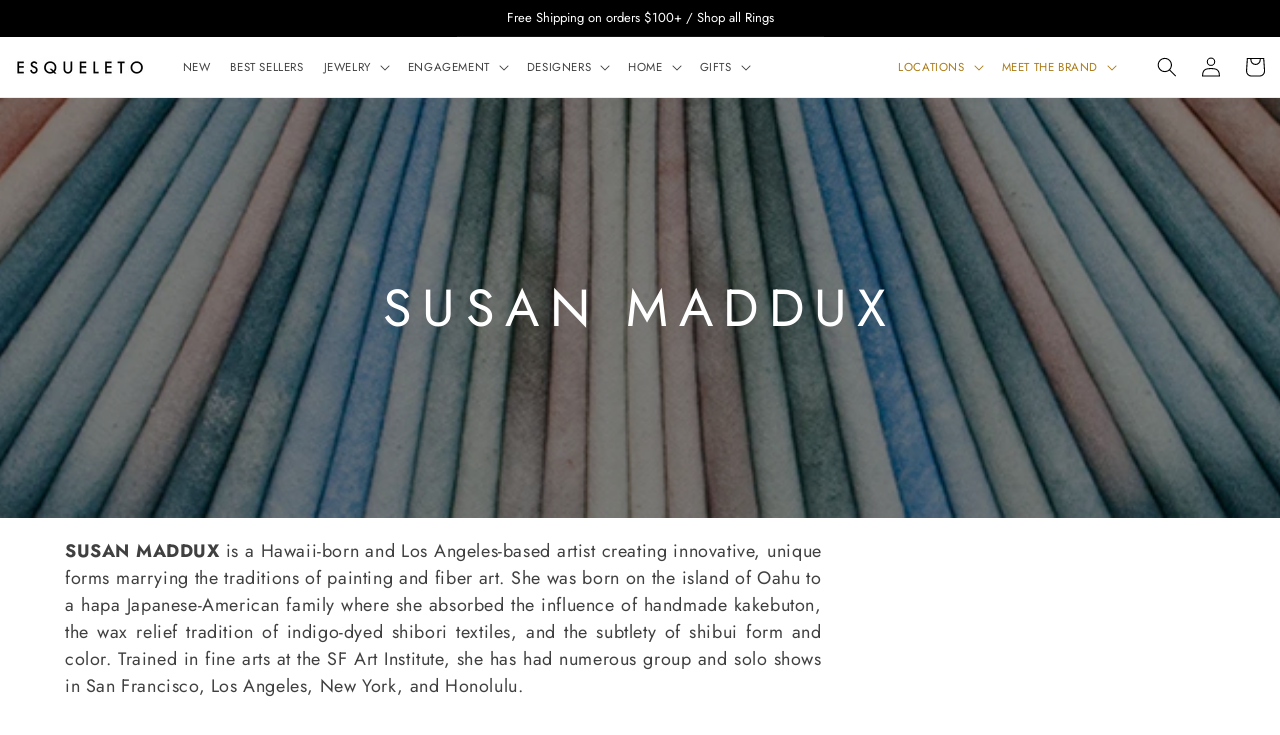

--- FILE ---
content_type: text/html; charset=utf-8
request_url: https://www.shopesqueleto.com/collections/susan-maddux
body_size: 48540
content:
<!doctype html>
<html class="no-js" lang="en">
  <head >
    <meta name="google-site-verification" content="Dm0T5ggsHjvCLoTpv41iF61d5r3w4f5PdoPpnbWZku0" />
  </head > 
    <meta charset="utf-8">
    <meta http-equiv="X-UA-Compatible" content="IE=edge">
    <meta name="viewport" content="width=device-width,initial-scale=1">
    <meta name="theme-color" content="">
     <link rel="canonical" href="https://www.shopesqueleto.com/collections/susan-maddux" /> 
    <link rel="preconnect" href="https://cdn.shopify.com" crossorigin><link rel="icon" type="image/png" href="//www.shopesqueleto.com/cdn/shop/files/favicon-96x96_e0b549f7-81d4-499a-b0ee-c1960857ced3.png?crop=center&height=32&v=1613522211&width=32"><link rel="preconnect" href="https://fonts.shopifycdn.com" crossorigin><title>
      SUSAN MADDUX
 &ndash; ESQUELETO</title>

    
      <meta name="description" content="SUSAN MADDUX is a Hawaii-born and Los Angeles-based artist creating innovative, unique forms marrying the traditions of painting and fiber art. She was born on the island of Oahu to a hapa Japanese-American family where she absorbed the influence of handmade kakebuton, the wax relief tradition of indigo-dyed shibori te">
    

    

<meta property="og:site_name" content="ESQUELETO">
<meta property="og:url" content="https://www.shopesqueleto.com/collections/susan-maddux">
<meta property="og:title" content="SUSAN MADDUX">
<meta property="og:type" content="website">
<meta property="og:description" content="SUSAN MADDUX is a Hawaii-born and Los Angeles-based artist creating innovative, unique forms marrying the traditions of painting and fiber art. She was born on the island of Oahu to a hapa Japanese-American family where she absorbed the influence of handmade kakebuton, the wax relief tradition of indigo-dyed shibori te"><meta property="og:image" content="http://www.shopesqueleto.com/cdn/shop/collections/SUSAN_MADDUX.png?v=1695745301">
  <meta property="og:image:secure_url" content="https://www.shopesqueleto.com/cdn/shop/collections/SUSAN_MADDUX.png?v=1695745301">
  <meta property="og:image:width" content="960">
  <meta property="og:image:height" content="200"><meta name="twitter:card" content="summary_large_image">
<meta name="twitter:title" content="SUSAN MADDUX">
<meta name="twitter:description" content="SUSAN MADDUX is a Hawaii-born and Los Angeles-based artist creating innovative, unique forms marrying the traditions of painting and fiber art. She was born on the island of Oahu to a hapa Japanese-American family where she absorbed the influence of handmade kakebuton, the wax relief tradition of indigo-dyed shibori te">


    <script src="//www.shopesqueleto.com/cdn/shop/t/64/assets/constants.js?v=95358004781563950421754485024" defer="defer"></script>
    <script src="//www.shopesqueleto.com/cdn/shop/t/64/assets/pubsub.js?v=2921868252632587581754485024" defer="defer"></script>
    <script src="//www.shopesqueleto.com/cdn/shop/t/64/assets/global.js?v=127210358271191040921754485024" defer="defer"></script>
    <script>window.performance && window.performance.mark && window.performance.mark('shopify.content_for_header.start');</script><meta name="google-site-verification" content="artzZ03SqAT_FhhLLoHUrrovX3bCXsMkTaEEf32qZbY">
<meta name="google-site-verification" content="artzZ03SqAT_FhhLLoHUrrovX3bCXsMkTaEEf32qZbY">
<meta id="shopify-digital-wallet" name="shopify-digital-wallet" content="/20617265252/digital_wallets/dialog">
<meta name="shopify-checkout-api-token" content="7e0a6c7c61c7da1834b855331aee9744">
<meta id="in-context-paypal-metadata" data-shop-id="20617265252" data-venmo-supported="false" data-environment="production" data-locale="en_US" data-paypal-v4="true" data-currency="USD">
<link rel="alternate" type="application/atom+xml" title="Feed" href="/collections/susan-maddux.atom" />
<link rel="alternate" type="application/json+oembed" href="https://www.shopesqueleto.com/collections/susan-maddux.oembed">
<script async="async" src="/checkouts/internal/preloads.js?locale=en-US"></script>
<link rel="preconnect" href="https://shop.app" crossorigin="anonymous">
<script async="async" src="https://shop.app/checkouts/internal/preloads.js?locale=en-US&shop_id=20617265252" crossorigin="anonymous"></script>
<script id="apple-pay-shop-capabilities" type="application/json">{"shopId":20617265252,"countryCode":"US","currencyCode":"USD","merchantCapabilities":["supports3DS"],"merchantId":"gid:\/\/shopify\/Shop\/20617265252","merchantName":"ESQUELETO","requiredBillingContactFields":["postalAddress","email","phone"],"requiredShippingContactFields":["postalAddress","email","phone"],"shippingType":"shipping","supportedNetworks":["visa","masterCard","amex","discover","elo","jcb"],"total":{"type":"pending","label":"ESQUELETO","amount":"1.00"},"shopifyPaymentsEnabled":true,"supportsSubscriptions":true}</script>
<script id="shopify-features" type="application/json">{"accessToken":"7e0a6c7c61c7da1834b855331aee9744","betas":["rich-media-storefront-analytics"],"domain":"www.shopesqueleto.com","predictiveSearch":true,"shopId":20617265252,"locale":"en"}</script>
<script>var Shopify = Shopify || {};
Shopify.shop = "lwjj.myshopify.com";
Shopify.locale = "en";
Shopify.currency = {"active":"USD","rate":"1.0"};
Shopify.country = "US";
Shopify.theme = {"name":"Skeleton v2.1","id":140156502203,"schema_name":"Dawn","schema_version":"9.0.0","theme_store_id":887,"role":"main"};
Shopify.theme.handle = "null";
Shopify.theme.style = {"id":null,"handle":null};
Shopify.cdnHost = "www.shopesqueleto.com/cdn";
Shopify.routes = Shopify.routes || {};
Shopify.routes.root = "/";</script>
<script type="module">!function(o){(o.Shopify=o.Shopify||{}).modules=!0}(window);</script>
<script>!function(o){function n(){var o=[];function n(){o.push(Array.prototype.slice.apply(arguments))}return n.q=o,n}var t=o.Shopify=o.Shopify||{};t.loadFeatures=n(),t.autoloadFeatures=n()}(window);</script>
<script>
  window.ShopifyPay = window.ShopifyPay || {};
  window.ShopifyPay.apiHost = "shop.app\/pay";
  window.ShopifyPay.redirectState = null;
</script>
<script id="shop-js-analytics" type="application/json">{"pageType":"collection"}</script>
<script defer="defer" async type="module" src="//www.shopesqueleto.com/cdn/shopifycloud/shop-js/modules/v2/client.init-shop-cart-sync_BN7fPSNr.en.esm.js"></script>
<script defer="defer" async type="module" src="//www.shopesqueleto.com/cdn/shopifycloud/shop-js/modules/v2/chunk.common_Cbph3Kss.esm.js"></script>
<script defer="defer" async type="module" src="//www.shopesqueleto.com/cdn/shopifycloud/shop-js/modules/v2/chunk.modal_DKumMAJ1.esm.js"></script>
<script type="module">
  await import("//www.shopesqueleto.com/cdn/shopifycloud/shop-js/modules/v2/client.init-shop-cart-sync_BN7fPSNr.en.esm.js");
await import("//www.shopesqueleto.com/cdn/shopifycloud/shop-js/modules/v2/chunk.common_Cbph3Kss.esm.js");
await import("//www.shopesqueleto.com/cdn/shopifycloud/shop-js/modules/v2/chunk.modal_DKumMAJ1.esm.js");

  window.Shopify.SignInWithShop?.initShopCartSync?.({"fedCMEnabled":true,"windoidEnabled":true});

</script>
<script>
  window.Shopify = window.Shopify || {};
  if (!window.Shopify.featureAssets) window.Shopify.featureAssets = {};
  window.Shopify.featureAssets['shop-js'] = {"shop-cart-sync":["modules/v2/client.shop-cart-sync_CJVUk8Jm.en.esm.js","modules/v2/chunk.common_Cbph3Kss.esm.js","modules/v2/chunk.modal_DKumMAJ1.esm.js"],"init-fed-cm":["modules/v2/client.init-fed-cm_7Fvt41F4.en.esm.js","modules/v2/chunk.common_Cbph3Kss.esm.js","modules/v2/chunk.modal_DKumMAJ1.esm.js"],"init-shop-email-lookup-coordinator":["modules/v2/client.init-shop-email-lookup-coordinator_Cc088_bR.en.esm.js","modules/v2/chunk.common_Cbph3Kss.esm.js","modules/v2/chunk.modal_DKumMAJ1.esm.js"],"init-windoid":["modules/v2/client.init-windoid_hPopwJRj.en.esm.js","modules/v2/chunk.common_Cbph3Kss.esm.js","modules/v2/chunk.modal_DKumMAJ1.esm.js"],"shop-button":["modules/v2/client.shop-button_B0jaPSNF.en.esm.js","modules/v2/chunk.common_Cbph3Kss.esm.js","modules/v2/chunk.modal_DKumMAJ1.esm.js"],"shop-cash-offers":["modules/v2/client.shop-cash-offers_DPIskqss.en.esm.js","modules/v2/chunk.common_Cbph3Kss.esm.js","modules/v2/chunk.modal_DKumMAJ1.esm.js"],"shop-toast-manager":["modules/v2/client.shop-toast-manager_CK7RT69O.en.esm.js","modules/v2/chunk.common_Cbph3Kss.esm.js","modules/v2/chunk.modal_DKumMAJ1.esm.js"],"init-shop-cart-sync":["modules/v2/client.init-shop-cart-sync_BN7fPSNr.en.esm.js","modules/v2/chunk.common_Cbph3Kss.esm.js","modules/v2/chunk.modal_DKumMAJ1.esm.js"],"init-customer-accounts-sign-up":["modules/v2/client.init-customer-accounts-sign-up_CfPf4CXf.en.esm.js","modules/v2/client.shop-login-button_DeIztwXF.en.esm.js","modules/v2/chunk.common_Cbph3Kss.esm.js","modules/v2/chunk.modal_DKumMAJ1.esm.js"],"pay-button":["modules/v2/client.pay-button_CgIwFSYN.en.esm.js","modules/v2/chunk.common_Cbph3Kss.esm.js","modules/v2/chunk.modal_DKumMAJ1.esm.js"],"init-customer-accounts":["modules/v2/client.init-customer-accounts_DQ3x16JI.en.esm.js","modules/v2/client.shop-login-button_DeIztwXF.en.esm.js","modules/v2/chunk.common_Cbph3Kss.esm.js","modules/v2/chunk.modal_DKumMAJ1.esm.js"],"avatar":["modules/v2/client.avatar_BTnouDA3.en.esm.js"],"init-shop-for-new-customer-accounts":["modules/v2/client.init-shop-for-new-customer-accounts_CsZy_esa.en.esm.js","modules/v2/client.shop-login-button_DeIztwXF.en.esm.js","modules/v2/chunk.common_Cbph3Kss.esm.js","modules/v2/chunk.modal_DKumMAJ1.esm.js"],"shop-follow-button":["modules/v2/client.shop-follow-button_BRMJjgGd.en.esm.js","modules/v2/chunk.common_Cbph3Kss.esm.js","modules/v2/chunk.modal_DKumMAJ1.esm.js"],"checkout-modal":["modules/v2/client.checkout-modal_B9Drz_yf.en.esm.js","modules/v2/chunk.common_Cbph3Kss.esm.js","modules/v2/chunk.modal_DKumMAJ1.esm.js"],"shop-login-button":["modules/v2/client.shop-login-button_DeIztwXF.en.esm.js","modules/v2/chunk.common_Cbph3Kss.esm.js","modules/v2/chunk.modal_DKumMAJ1.esm.js"],"lead-capture":["modules/v2/client.lead-capture_DXYzFM3R.en.esm.js","modules/v2/chunk.common_Cbph3Kss.esm.js","modules/v2/chunk.modal_DKumMAJ1.esm.js"],"shop-login":["modules/v2/client.shop-login_CA5pJqmO.en.esm.js","modules/v2/chunk.common_Cbph3Kss.esm.js","modules/v2/chunk.modal_DKumMAJ1.esm.js"],"payment-terms":["modules/v2/client.payment-terms_BxzfvcZJ.en.esm.js","modules/v2/chunk.common_Cbph3Kss.esm.js","modules/v2/chunk.modal_DKumMAJ1.esm.js"]};
</script>
<script>(function() {
  var isLoaded = false;
  function asyncLoad() {
    if (isLoaded) return;
    isLoaded = true;
    var urls = ["https:\/\/swymv3free-01.azureedge.net\/code\/custom\/engage\/2023-07\/jpxl.js?shop=lwjj.myshopify.com","https:\/\/static.klaviyo.com\/onsite\/js\/klaviyo.js?company_id=VD29hj\u0026shop=lwjj.myshopify.com"];
    for (var i = 0; i < urls.length; i++) {
      var s = document.createElement('script');
      s.type = 'text/javascript';
      s.async = true;
      s.src = urls[i];
      var x = document.getElementsByTagName('script')[0];
      x.parentNode.insertBefore(s, x);
    }
  };
  if(window.attachEvent) {
    window.attachEvent('onload', asyncLoad);
  } else {
    window.addEventListener('load', asyncLoad, false);
  }
})();</script>
<script id="__st">var __st={"a":20617265252,"offset":-28800,"reqid":"5f9fd90a-9e6c-4cfb-93bc-42c6905d92b5-1769908764","pageurl":"www.shopesqueleto.com\/collections\/susan-maddux","u":"76dcdffe2598","p":"collection","rtyp":"collection","rid":279017291963};</script>
<script>window.ShopifyPaypalV4VisibilityTracking = true;</script>
<script id="captcha-bootstrap">!function(){'use strict';const t='contact',e='account',n='new_comment',o=[[t,t],['blogs',n],['comments',n],[t,'customer']],c=[[e,'customer_login'],[e,'guest_login'],[e,'recover_customer_password'],[e,'create_customer']],r=t=>t.map((([t,e])=>`form[action*='/${t}']:not([data-nocaptcha='true']) input[name='form_type'][value='${e}']`)).join(','),a=t=>()=>t?[...document.querySelectorAll(t)].map((t=>t.form)):[];function s(){const t=[...o],e=r(t);return a(e)}const i='password',u='form_key',d=['recaptcha-v3-token','g-recaptcha-response','h-captcha-response',i],f=()=>{try{return window.sessionStorage}catch{return}},m='__shopify_v',_=t=>t.elements[u];function p(t,e,n=!1){try{const o=window.sessionStorage,c=JSON.parse(o.getItem(e)),{data:r}=function(t){const{data:e,action:n}=t;return t[m]||n?{data:e,action:n}:{data:t,action:n}}(c);for(const[e,n]of Object.entries(r))t.elements[e]&&(t.elements[e].value=n);n&&o.removeItem(e)}catch(o){console.error('form repopulation failed',{error:o})}}const l='form_type',E='cptcha';function T(t){t.dataset[E]=!0}const w=window,h=w.document,L='Shopify',v='ce_forms',y='captcha';let A=!1;((t,e)=>{const n=(g='f06e6c50-85a8-45c8-87d0-21a2b65856fe',I='https://cdn.shopify.com/shopifycloud/storefront-forms-hcaptcha/ce_storefront_forms_captcha_hcaptcha.v1.5.2.iife.js',D={infoText:'Protected by hCaptcha',privacyText:'Privacy',termsText:'Terms'},(t,e,n)=>{const o=w[L][v],c=o.bindForm;if(c)return c(t,g,e,D).then(n);var r;o.q.push([[t,g,e,D],n]),r=I,A||(h.body.append(Object.assign(h.createElement('script'),{id:'captcha-provider',async:!0,src:r})),A=!0)});var g,I,D;w[L]=w[L]||{},w[L][v]=w[L][v]||{},w[L][v].q=[],w[L][y]=w[L][y]||{},w[L][y].protect=function(t,e){n(t,void 0,e),T(t)},Object.freeze(w[L][y]),function(t,e,n,w,h,L){const[v,y,A,g]=function(t,e,n){const i=e?o:[],u=t?c:[],d=[...i,...u],f=r(d),m=r(i),_=r(d.filter((([t,e])=>n.includes(e))));return[a(f),a(m),a(_),s()]}(w,h,L),I=t=>{const e=t.target;return e instanceof HTMLFormElement?e:e&&e.form},D=t=>v().includes(t);t.addEventListener('submit',(t=>{const e=I(t);if(!e)return;const n=D(e)&&!e.dataset.hcaptchaBound&&!e.dataset.recaptchaBound,o=_(e),c=g().includes(e)&&(!o||!o.value);(n||c)&&t.preventDefault(),c&&!n&&(function(t){try{if(!f())return;!function(t){const e=f();if(!e)return;const n=_(t);if(!n)return;const o=n.value;o&&e.removeItem(o)}(t);const e=Array.from(Array(32),(()=>Math.random().toString(36)[2])).join('');!function(t,e){_(t)||t.append(Object.assign(document.createElement('input'),{type:'hidden',name:u})),t.elements[u].value=e}(t,e),function(t,e){const n=f();if(!n)return;const o=[...t.querySelectorAll(`input[type='${i}']`)].map((({name:t})=>t)),c=[...d,...o],r={};for(const[a,s]of new FormData(t).entries())c.includes(a)||(r[a]=s);n.setItem(e,JSON.stringify({[m]:1,action:t.action,data:r}))}(t,e)}catch(e){console.error('failed to persist form',e)}}(e),e.submit())}));const S=(t,e)=>{t&&!t.dataset[E]&&(n(t,e.some((e=>e===t))),T(t))};for(const o of['focusin','change'])t.addEventListener(o,(t=>{const e=I(t);D(e)&&S(e,y())}));const B=e.get('form_key'),M=e.get(l),P=B&&M;t.addEventListener('DOMContentLoaded',(()=>{const t=y();if(P)for(const e of t)e.elements[l].value===M&&p(e,B);[...new Set([...A(),...v().filter((t=>'true'===t.dataset.shopifyCaptcha))])].forEach((e=>S(e,t)))}))}(h,new URLSearchParams(w.location.search),n,t,e,['guest_login'])})(!0,!0)}();</script>
<script integrity="sha256-4kQ18oKyAcykRKYeNunJcIwy7WH5gtpwJnB7kiuLZ1E=" data-source-attribution="shopify.loadfeatures" defer="defer" src="//www.shopesqueleto.com/cdn/shopifycloud/storefront/assets/storefront/load_feature-a0a9edcb.js" crossorigin="anonymous"></script>
<script crossorigin="anonymous" defer="defer" src="//www.shopesqueleto.com/cdn/shopifycloud/storefront/assets/shopify_pay/storefront-65b4c6d7.js?v=20250812"></script>
<script data-source-attribution="shopify.dynamic_checkout.dynamic.init">var Shopify=Shopify||{};Shopify.PaymentButton=Shopify.PaymentButton||{isStorefrontPortableWallets:!0,init:function(){window.Shopify.PaymentButton.init=function(){};var t=document.createElement("script");t.src="https://www.shopesqueleto.com/cdn/shopifycloud/portable-wallets/latest/portable-wallets.en.js",t.type="module",document.head.appendChild(t)}};
</script>
<script data-source-attribution="shopify.dynamic_checkout.buyer_consent">
  function portableWalletsHideBuyerConsent(e){var t=document.getElementById("shopify-buyer-consent"),n=document.getElementById("shopify-subscription-policy-button");t&&n&&(t.classList.add("hidden"),t.setAttribute("aria-hidden","true"),n.removeEventListener("click",e))}function portableWalletsShowBuyerConsent(e){var t=document.getElementById("shopify-buyer-consent"),n=document.getElementById("shopify-subscription-policy-button");t&&n&&(t.classList.remove("hidden"),t.removeAttribute("aria-hidden"),n.addEventListener("click",e))}window.Shopify?.PaymentButton&&(window.Shopify.PaymentButton.hideBuyerConsent=portableWalletsHideBuyerConsent,window.Shopify.PaymentButton.showBuyerConsent=portableWalletsShowBuyerConsent);
</script>
<script data-source-attribution="shopify.dynamic_checkout.cart.bootstrap">document.addEventListener("DOMContentLoaded",(function(){function t(){return document.querySelector("shopify-accelerated-checkout-cart, shopify-accelerated-checkout")}if(t())Shopify.PaymentButton.init();else{new MutationObserver((function(e,n){t()&&(Shopify.PaymentButton.init(),n.disconnect())})).observe(document.body,{childList:!0,subtree:!0})}}));
</script>
<link id="shopify-accelerated-checkout-styles" rel="stylesheet" media="screen" href="https://www.shopesqueleto.com/cdn/shopifycloud/portable-wallets/latest/accelerated-checkout-backwards-compat.css" crossorigin="anonymous">
<style id="shopify-accelerated-checkout-cart">
        #shopify-buyer-consent {
  margin-top: 1em;
  display: inline-block;
  width: 100%;
}

#shopify-buyer-consent.hidden {
  display: none;
}

#shopify-subscription-policy-button {
  background: none;
  border: none;
  padding: 0;
  text-decoration: underline;
  font-size: inherit;
  cursor: pointer;
}

#shopify-subscription-policy-button::before {
  box-shadow: none;
}

      </style>
<script id="sections-script" data-sections="header" defer="defer" src="//www.shopesqueleto.com/cdn/shop/t/64/compiled_assets/scripts.js?v=92395"></script>
<script>window.performance && window.performance.mark && window.performance.mark('shopify.content_for_header.end');</script>


    <style data-shopify>
      @font-face {
  font-family: Jost;
  font-weight: 400;
  font-style: normal;
  font-display: swap;
  src: url("//www.shopesqueleto.com/cdn/fonts/jost/jost_n4.d47a1b6347ce4a4c9f437608011273009d91f2b7.woff2") format("woff2"),
       url("//www.shopesqueleto.com/cdn/fonts/jost/jost_n4.791c46290e672b3f85c3d1c651ef2efa3819eadd.woff") format("woff");
}

      @font-face {
  font-family: Jost;
  font-weight: 700;
  font-style: normal;
  font-display: swap;
  src: url("//www.shopesqueleto.com/cdn/fonts/jost/jost_n7.921dc18c13fa0b0c94c5e2517ffe06139c3615a3.woff2") format("woff2"),
       url("//www.shopesqueleto.com/cdn/fonts/jost/jost_n7.cbfc16c98c1e195f46c536e775e4e959c5f2f22b.woff") format("woff");
}

      @font-face {
  font-family: Jost;
  font-weight: 400;
  font-style: italic;
  font-display: swap;
  src: url("//www.shopesqueleto.com/cdn/fonts/jost/jost_i4.b690098389649750ada222b9763d55796c5283a5.woff2") format("woff2"),
       url("//www.shopesqueleto.com/cdn/fonts/jost/jost_i4.fd766415a47e50b9e391ae7ec04e2ae25e7e28b0.woff") format("woff");
}

      @font-face {
  font-family: Jost;
  font-weight: 700;
  font-style: italic;
  font-display: swap;
  src: url("//www.shopesqueleto.com/cdn/fonts/jost/jost_i7.d8201b854e41e19d7ed9b1a31fe4fe71deea6d3f.woff2") format("woff2"),
       url("//www.shopesqueleto.com/cdn/fonts/jost/jost_i7.eae515c34e26b6c853efddc3fc0c552e0de63757.woff") format("woff");
}

      @font-face {
  font-family: Jost;
  font-weight: 400;
  font-style: normal;
  font-display: swap;
  src: url("//www.shopesqueleto.com/cdn/fonts/jost/jost_n4.d47a1b6347ce4a4c9f437608011273009d91f2b7.woff2") format("woff2"),
       url("//www.shopesqueleto.com/cdn/fonts/jost/jost_n4.791c46290e672b3f85c3d1c651ef2efa3819eadd.woff") format("woff");
}


      :root {
        --font-body-family: Jost, sans-serif;
        --font-body-style: normal;
        --font-body-weight: 400;
        --font-body-weight-bold: 700;

        --font-heading-family: Jost, sans-serif;
        --font-heading-style: normal;
        --font-heading-weight: 400;

        --font-body-scale: 1.0;
        --font-heading-scale: 1.0;

        --color-base-text: 0, 0, 0;
        --color-shadow: 0, 0, 0;
        --color-base-background-1: 255, 255, 255;
        --color-base-background-2: 243, 243, 243;
        --color-base-solid-button-labels: 255, 255, 255;
        --color-base-outline-button-labels: 0, 0, 0;
        --color-base-accent-1: 0, 0, 0;
        --color-base-accent-2: 0, 0, 0;
        --payment-terms-background-color: #ffffff;

        --gradient-base-background-1: #ffffff;
        --gradient-base-background-2: #f3f3f3;
        --gradient-base-accent-1: #000000;
        --gradient-base-accent-2: #000000;

        --media-padding: px;
        --media-border-opacity: 0.05;
        --media-border-width: 0px;
        --media-radius: 0px;
        --media-shadow-opacity: 0.0;
        --media-shadow-horizontal-offset: 0px;
        --media-shadow-vertical-offset: 4px;
        --media-shadow-blur-radius: 5px;
        --media-shadow-visible: 0;

        --page-width:100%;
        --page-width-margin: 0rem;

        --product-card-image-padding: 0.0rem;
        --product-card-corner-radius: 0.0rem;
        --product-card-text-alignment: left;
        --product-card-border-width: 0.0rem;
        --product-card-border-opacity: 0.1;
        --product-card-shadow-opacity: 0.0;
        --product-card-shadow-visible: 0;
        --product-card-shadow-horizontal-offset: 0.0rem;
        --product-card-shadow-vertical-offset: 0.4rem;
        --product-card-shadow-blur-radius: 0.5rem;

        --collection-card-image-padding: 0.0rem;
        --collection-card-corner-radius: 0.0rem;
        --collection-card-text-alignment: left;
        --collection-card-border-width: 0.0rem;
        --collection-card-border-opacity: 0.1;
        --collection-card-shadow-opacity: 0.0;
        --collection-card-shadow-visible: 0;
        --collection-card-shadow-horizontal-offset: 0.0rem;
        --collection-card-shadow-vertical-offset: 0.4rem;
        --collection-card-shadow-blur-radius: 0.5rem;

        --blog-card-image-padding: 0.0rem;
        --blog-card-corner-radius: 0.0rem;
        --blog-card-text-alignment: left;
        --blog-card-border-width: 0.0rem;
        --blog-card-border-opacity: 0.1;
        --blog-card-shadow-opacity: 0.0;
        --blog-card-shadow-visible: 0;
        --blog-card-shadow-horizontal-offset: 0.0rem;
        --blog-card-shadow-vertical-offset: 0.4rem;
        --blog-card-shadow-blur-radius: 0.5rem;

        --badge-corner-radius: 6.2rem;

        --popup-border-width: 1px;
        --popup-border-opacity: 0.1;
        --popup-corner-radius: 0px;
        --popup-shadow-opacity: 0.0;
        --popup-shadow-horizontal-offset: 0px;
        --popup-shadow-vertical-offset: 4px;
        --popup-shadow-blur-radius: 5px;

        --drawer-border-width: 1px;
        --drawer-border-opacity: 0.1;
        --drawer-shadow-opacity: 0.0;
        --drawer-shadow-horizontal-offset: 0px;
        --drawer-shadow-vertical-offset: 4px;
        --drawer-shadow-blur-radius: 5px;

        --spacing-sections-desktop: 0px;
        --spacing-sections-mobile: 0px;

        --grid-desktop-vertical-spacing: 28px;
        --grid-desktop-horizontal-spacing: 28px;
        --grid-mobile-vertical-spacing: 14px;
        --grid-mobile-horizontal-spacing: 14px;

        --text-boxes-border-opacity: 0.1;
        --text-boxes-border-width: 0px;
        --text-boxes-radius: 0px;
        --text-boxes-shadow-opacity: 0.0;
        --text-boxes-shadow-visible: 0;
        --text-boxes-shadow-horizontal-offset: 0px;
        --text-boxes-shadow-vertical-offset: 4px;
        --text-boxes-shadow-blur-radius: 5px;

        --buttons-radius: 0px;
        --buttons-radius-outset: 0px;
        --buttons-border-width: 1px;
        --buttons-border-opacity: 1.0;
        --buttons-shadow-opacity: 0.0;
        --buttons-shadow-visible: 0;
        --buttons-shadow-horizontal-offset: 0px;
        --buttons-shadow-vertical-offset: 4px;
        --buttons-shadow-blur-radius: 5px;
        --buttons-border-offset: 0px;

        --inputs-radius: 0px;
        --inputs-border-width: 1px;
        --inputs-border-opacity: 0.25;
        --inputs-shadow-opacity: 0.0;
        --inputs-shadow-horizontal-offset: 0px;
        --inputs-margin-offset: 0px;
        --inputs-shadow-vertical-offset: 4px;
        --inputs-shadow-blur-radius: 5px;
        --inputs-radius-outset: 0px;

        --variant-pills-radius: 0px;
        --variant-pills-border-width: 1px;
        --variant-pills-border-opacity: 0.55;
        --variant-pills-shadow-opacity: 0.0;
        --variant-pills-shadow-horizontal-offset: 0px;
        --variant-pills-shadow-vertical-offset: 4px;
        --variant-pills-shadow-blur-radius: 5px;
      }

      *,
      *::before,
      *::after {
        box-sizing: inherit;
      }

      html {
        box-sizing: border-box;
        font-size: calc(var(--font-body-scale) * 62.5%);
        height: 100%;
      }

      body {
        display: grid;
        grid-template-rows: auto auto 1fr auto;
        grid-template-columns: 100%;
        min-height: 100%;
        margin: 0;
        font-size: 1.5rem;
        letter-spacing: 0.06rem;
        line-height: calc(1 + 0.8 / var(--font-body-scale));
        font-family: var(--font-body-family);
        font-style: var(--font-body-style);
        font-weight: var(--font-body-weight);
      }

      @media screen and (min-width: 750px) {
        body {
          font-size: 1.6rem;
        }
      }
    </style>

    <link href="//www.shopesqueleto.com/cdn/shop/t/64/assets/base.css?v=115959803663435289291763403137" rel="stylesheet" type="text/css" media="all" />
<link rel="preload" as="font" href="//www.shopesqueleto.com/cdn/fonts/jost/jost_n4.d47a1b6347ce4a4c9f437608011273009d91f2b7.woff2" type="font/woff2" crossorigin><link rel="preload" as="font" href="//www.shopesqueleto.com/cdn/fonts/jost/jost_n4.d47a1b6347ce4a4c9f437608011273009d91f2b7.woff2" type="font/woff2" crossorigin><link rel="stylesheet" href="//www.shopesqueleto.com/cdn/shop/t/64/assets/component-predictive-search.css?v=85913294783299393391754485024" media="print" onload="this.media='all'"><script>document.documentElement.className = document.documentElement.className.replace('no-js', 'js');
    if (Shopify.designMode) {
      document.documentElement.classList.add('shopify-design-mode');
    }
    </script>

    <!-- Google Tag Manager -->
    <script>(function(w,d,s,l,i){w[l]=w[l]||[];w[l].push({'gtm.start':
    new Date().getTime(),event:'gtm.js'});var f=d.getElementsByTagName(s)[0],
    j=d.createElement(s),dl=l!='dataLayer'?'&l='+l:'';j.async=true;j.src=
    'https://www.googletagmanager.com/gtm.js?id='+i+dl;f.parentNode.insertBefore(j,f);
    })(window,document,'script','dataLayer','GTM-KJNGGRG');</script>
    <!-- End Google Tag Manager -->
  <!-- BEGIN app block: shopify://apps/klaviyo-email-marketing-sms/blocks/klaviyo-onsite-embed/2632fe16-c075-4321-a88b-50b567f42507 -->












  <script async src="https://static.klaviyo.com/onsite/js/VD29hj/klaviyo.js?company_id=VD29hj"></script>
  <script>!function(){if(!window.klaviyo){window._klOnsite=window._klOnsite||[];try{window.klaviyo=new Proxy({},{get:function(n,i){return"push"===i?function(){var n;(n=window._klOnsite).push.apply(n,arguments)}:function(){for(var n=arguments.length,o=new Array(n),w=0;w<n;w++)o[w]=arguments[w];var t="function"==typeof o[o.length-1]?o.pop():void 0,e=new Promise((function(n){window._klOnsite.push([i].concat(o,[function(i){t&&t(i),n(i)}]))}));return e}}})}catch(n){window.klaviyo=window.klaviyo||[],window.klaviyo.push=function(){var n;(n=window._klOnsite).push.apply(n,arguments)}}}}();</script>

  




  <script>
    window.klaviyoReviewsProductDesignMode = false
  </script>







<!-- END app block --><!-- BEGIN app block: shopify://apps/powerful-form-builder/blocks/app-embed/e4bcb1eb-35b2-42e6-bc37-bfe0e1542c9d --><script type="text/javascript" hs-ignore data-cookieconsent="ignore">
  var Globo = Globo || {};
  var globoFormbuilderRecaptchaInit = function(){};
  var globoFormbuilderHcaptchaInit = function(){};
  window.Globo.FormBuilder = window.Globo.FormBuilder || {};
  window.Globo.FormBuilder.shop = {"configuration":{"money_format":"${{amount}}"},"pricing":{"features":{"bulkOrderForm":false,"cartForm":false,"fileUpload":2,"removeCopyright":false,"restrictedEmailDomains":false}},"settings":{"copyright":"Powered by <a href=\"https://globosoftware.net\" target=\"_blank\">Globo</a> <a href=\"https://apps.shopify.com/form-builder-contact-form\" target=\"_blank\">Contact Form</a>","hideWaterMark":false,"reCaptcha":{"recaptchaType":"v2","siteKey":false,"languageCode":"en"},"scrollTop":false,"customCssCode":".section-template--16260562288827__38a9e5b0-9fc7-4c9f-bcc2-24ed5b38cc41-padding {\n  padding: 4rem calc(4rem / var(--font-body-scale)) 5rem !important;\n}\n\n.globo-form-id-76986 .globo-form-app .footer, .globo-form-id-76986 .globo-form-app .gfb__footer {\n  text-align: center !important;\n  display: flex;\n  align-items: center;\n  flex-direction: column;\n}\n\n@media only screen and (max-width: 768px) {\n  .globo-form-app {\n    padding: 0 1.5rem;\n  }\n}","customCssEnabled":true,"additionalColumns":[]},"encryption_form_id":1,"url":"https://app.powerfulform.com/","CDN_URL":"https://dxo9oalx9qc1s.cloudfront.net"};

  if(window.Globo.FormBuilder.shop.settings.customCssEnabled && window.Globo.FormBuilder.shop.settings.customCssCode){
    const customStyle = document.createElement('style');
    customStyle.type = 'text/css';
    customStyle.innerHTML = window.Globo.FormBuilder.shop.settings.customCssCode;
    document.head.appendChild(customStyle);
  }

  window.Globo.FormBuilder.forms = [];
    
      
      
      
      window.Globo.FormBuilder.forms[83659] = {"83659":{"elements":[{"id":"group-1","type":"group","label":"Page 1","description":"","elements":[{"id":"text-1","type":"text","label":{"en":"First Name","vi":"Your Name"},"placeholder":{"en":"First Name","vi":"Your Name"},"description":null,"hideLabel":false,"required":true,"columnWidth":50},{"id":"text","type":"text","label":{"en":"Last Name","vi":"Your Name"},"placeholder":{"en":"Last Name","vi":"Your Name"},"description":null,"hideLabel":false,"required":true,"columnWidth":50,"conditionalField":false},{"id":"text-2","type":"text","label":{"en":"Street Address"},"placeholder":{"en":"Street Address"},"description":"","limitCharacters":false,"characters":100,"hideLabel":false,"keepPositionLabel":false,"columnWidth":50,"displayType":"show","displayDisjunctive":false,"conditionalField":false,"required":true},{"id":"text-3","type":"text","label":{"en":"City"},"placeholder":{"en":"City"},"description":"","limitCharacters":false,"characters":100,"hideLabel":false,"keepPositionLabel":false,"columnWidth":50,"displayType":"show","displayDisjunctive":false,"conditionalField":false,"required":true},{"id":"text-4","type":"text","label":{"en":"State"},"placeholder":{"en":"State"},"description":"","limitCharacters":false,"characters":100,"hideLabel":false,"keepPositionLabel":false,"columnWidth":50,"displayType":"show","displayDisjunctive":false,"conditionalField":false,"required":true},{"id":"text-5","type":"text","label":{"en":"Zip Code"},"placeholder":{"en":"Zip Code"},"description":"","limitCharacters":false,"characters":100,"hideLabel":false,"keepPositionLabel":false,"columnWidth":50,"displayType":"show","displayDisjunctive":false,"conditionalField":false,"required":true},{"id":"email","type":"email","label":"Email","placeholder":"Email","description":null,"hideLabel":false,"required":true,"columnWidth":50,"conditionalField":false,"displayType":"show","displayRules":[{"field":"","relation":"equal","condition":""}]},{"id":"checkbox-1","type":"checkbox","label":{"en":"Please stop sending me your catalogs"},"options":[{"label":{"en":"STOP"},"value":"STOP"}],"defaultOptions":"","otherOptionLabel":"Other","otherOptionPlaceholder":"Enter other option","hideLabel":false,"keepPositionLabel":false,"inlineOption":100,"columnWidth":50,"displayType":"show","displayDisjunctive":false,"conditionalField":false}]}],"errorMessage":{"required":"{{ label | capitalize }} is required","minSelections":"Please choose at least {{ min_selections }} options","maxSelections":"Please choose at maximum of {{ max_selections }} options","exactlySelections":"Please choose exactly {{ exact_selections }} options","invalid":"Invalid","invalidName":"Invalid name","invalidEmail":"Email address is invalid","restrictedEmailDomain":"This email domain is restricted","invalidURL":"Invalid url","invalidPhone":"Invalid phone","invalidNumber":"Invalid number","invalidPassword":"Invalid password","confirmPasswordNotMatch":"Confirmed password doesn't match","customerAlreadyExists":"Customer already exists","keyAlreadyExists":"Data already exists","fileSizeLimit":"File size limit","fileNotAllowed":"File not allowed","requiredCaptcha":"Required captcha","requiredProducts":"Please select product","limitQuantity":"The number of products left in stock has been exceeded","shopifyInvalidPhone":"phone - Enter a valid phone number to use this delivery method","shopifyPhoneHasAlready":"phone - Phone has already been taken","shopifyInvalidProvice":"addresses.province - is not valid","otherError":"Something went wrong, please try again"},"appearance":{"layout":"default","width":600,"style":"material_filled","mainColor":"rgba(46,78,73,1)","floatingIcon":"\u003csvg aria-hidden=\"true\" focusable=\"false\" data-prefix=\"far\" data-icon=\"envelope\" class=\"svg-inline--fa fa-envelope fa-w-16\" role=\"img\" xmlns=\"http:\/\/www.w3.org\/2000\/svg\" viewBox=\"0 0 512 512\"\u003e\u003cpath fill=\"currentColor\" d=\"M464 64H48C21.49 64 0 85.49 0 112v288c0 26.51 21.49 48 48 48h416c26.51 0 48-21.49 48-48V112c0-26.51-21.49-48-48-48zm0 48v40.805c-22.422 18.259-58.168 46.651-134.587 106.49-16.841 13.247-50.201 45.072-73.413 44.701-23.208.375-56.579-31.459-73.413-44.701C106.18 199.465 70.425 171.067 48 152.805V112h416zM48 400V214.398c22.914 18.251 55.409 43.862 104.938 82.646 21.857 17.205 60.134 55.186 103.062 54.955 42.717.231 80.509-37.199 103.053-54.947 49.528-38.783 82.032-64.401 104.947-82.653V400H48z\"\u003e\u003c\/path\u003e\u003c\/svg\u003e","floatingText":null,"displayOnAllPage":false,"formType":"normalForm","background":"color","backgroundColor":"#fff","descriptionColor":"#6c757d","headingColor":"#000","labelColor":"#1c1c1c","optionColor":"#000","paragraphBackground":"#fff","paragraphColor":"#000","theme_design":true,"font":{"family":"Josefin Sans","variant":"regular"},"colorScheme":{"solidButton":{"red":0,"green":0,"blue":0,"alpha":1},"solidButtonLabel":{"red":255,"green":255,"blue":255},"text":{"red":28,"green":28,"blue":28},"outlineButton":{"red":0,"green":0,"blue":0,"alpha":1},"background":{"red":255,"green":255,"blue":255}}},"afterSubmit":{"action":"clearForm","title":{"en":"Thank you for the request!"},"message":{"en":"\u003cp\u003eHi, thank you for requesting our catalog! You will be aded to our direct mailer mailing list. \u003c\/p\u003e\u003cp\u003e\u003cbr\u003e\u003c\/p\u003e\u003cp\u003eIf you used the STOP check box we will remove you from our direct mailer mailing list using the email and address you provided.\u0026nbsp;\u003c\/p\u003e"},"redirectUrl":null},"footer":{"description":null,"previousText":"Previous","nextText":"Next","submitText":"Submit","submitFullWidth":true},"header":{"active":true,"title":{"en":""},"description":{"en":"\u003cp\u003e\u003cspan style=\"color: rgba(0, 0, 0, 0.75);\"\u003eFill out the form below to receive ESQUELETO’s stunning seasonal catalogs, full of our latest arrivals and top trends, delivered direct to your home!\u003c\/span\u003e At this time we only mail catalogs in the contiguous United States.\u003c\/p\u003e\u003cp\u003e\u003cbr\u003e\u003c\/p\u003e\u003cp\u003eTo stop receiving our catalog please fill out the form below and use the check box at the end of the form.\u003c\/p\u003e"},"headerAlignment":"center"},"isStepByStepForm":true,"publish":{"requiredLogin":false,"requiredLoginMessage":"Please \u003ca href='\/account\/login' title='login'\u003elogin\u003c\/a\u003e to continue"},"reCaptcha":{"enable":false},"html":"\n\u003cdiv class=\"globo-form default-form globo-form-id-83659 \" data-locale=\"en\" \u003e\n\n\u003cstyle\u003e\n\n\n    \n        \n        @import url('https:\/\/fonts.googleapis.com\/css?family=Josefin+Sans:ital,wght@0,400');\n    \n\n    :root .globo-form-app[data-id=\"83659\"]{\n        \n        --gfb-color-solidButton: 0,0,0;\n        --gfb-color-solidButtonColor: rgb(var(--gfb-color-solidButton));\n        --gfb-color-solidButtonLabel: 255,255,255;\n        --gfb-color-solidButtonLabelColor: rgb(var(--gfb-color-solidButtonLabel));\n        --gfb-color-text: 28,28,28;\n        --gfb-color-textColor: rgb(var(--gfb-color-text));\n        --gfb-color-outlineButton: 0,0,0;\n        --gfb-color-outlineButtonColor: rgb(var(--gfb-color-outlineButton));\n        --gfb-color-background: 255,255,255;\n        --gfb-color-backgroundColor: rgb(var(--gfb-color-background));\n        \n        --gfb-main-color: rgba(46,78,73,1);\n        --gfb-primary-color: var(--gfb-color-solidButtonColor, var(--gfb-main-color));\n        --gfb-primary-text-color: var(--gfb-color-solidButtonLabelColor, #FFF);\n        --gfb-form-width: 600px;\n        --gfb-font-family: inherit;\n        --gfb-font-style: inherit;\n        --gfb--image: 40%;\n        --gfb-image-ratio-draft: var(--gfb--image);\n        --gfb-image-ratio: var(--gfb-image-ratio-draft);\n        \n        \n        --gfb-font-family: \"Josefin Sans\";\n        --gfb-font-weight: normal;\n        --gfb-font-style: normal;\n        \n        --gfb-bg-temp-color: #FFF;\n        --gfb-bg-position: ;\n        \n            --gfb-bg-temp-color: #fff;\n        \n        --gfb-bg-color: var(--gfb-color-backgroundColor, var(--gfb-bg-temp-color));\n        \n    }\n    \n.globo-form-id-83659 .globo-form-app{\n    max-width: 600px;\n    width: -webkit-fill-available;\n    \n    background-color: var(--gfb-bg-color);\n    \n    \n}\n\n.globo-form-id-83659 .globo-form-app .globo-heading{\n    color: var(--gfb-color-textColor, #000)\n}\n\n\n.globo-form-id-83659 .globo-form-app .header {\n    text-align:center;\n}\n\n\n.globo-form-id-83659 .globo-form-app .globo-description,\n.globo-form-id-83659 .globo-form-app .header .globo-description{\n    --gfb-color-description: rgba(var(--gfb-color-text), 0.8);\n    color: var(--gfb-color-description, #6c757d);\n}\n.globo-form-id-83659 .globo-form-app .globo-label,\n.globo-form-id-83659 .globo-form-app .globo-form-control label.globo-label,\n.globo-form-id-83659 .globo-form-app .globo-form-control label.globo-label span.label-content{\n    color: var(--gfb-color-textColor, #1c1c1c);\n    text-align: left;\n}\n.globo-form-id-83659 .globo-form-app .globo-label.globo-position-label{\n    height: 20px !important;\n}\n.globo-form-id-83659 .globo-form-app .globo-form-control .help-text.globo-description,\n.globo-form-id-83659 .globo-form-app .globo-form-control span.globo-description{\n    --gfb-color-description: rgba(var(--gfb-color-text), 0.8);\n    color: var(--gfb-color-description, #6c757d);\n}\n.globo-form-id-83659 .globo-form-app .globo-form-control .checkbox-wrapper .globo-option,\n.globo-form-id-83659 .globo-form-app .globo-form-control .radio-wrapper .globo-option\n{\n    color: var(--gfb-color-textColor, #1c1c1c);\n}\n.globo-form-id-83659 .globo-form-app .footer,\n.globo-form-id-83659 .globo-form-app .gfb__footer{\n    text-align:;\n}\n.globo-form-id-83659 .globo-form-app .footer button,\n.globo-form-id-83659 .globo-form-app .gfb__footer button{\n    border:1px solid var(--gfb-primary-color);\n    \n        width:100%;\n    \n}\n.globo-form-id-83659 .globo-form-app .footer button.submit,\n.globo-form-id-83659 .globo-form-app .gfb__footer button.submit\n.globo-form-id-83659 .globo-form-app .footer button.checkout,\n.globo-form-id-83659 .globo-form-app .gfb__footer button.checkout,\n.globo-form-id-83659 .globo-form-app .footer button.action.loading .spinner,\n.globo-form-id-83659 .globo-form-app .gfb__footer button.action.loading .spinner{\n    background-color: var(--gfb-primary-color);\n    color : #ffffff;\n}\n.globo-form-id-83659 .globo-form-app .globo-form-control .star-rating\u003efieldset:not(:checked)\u003elabel:before {\n    content: url('data:image\/svg+xml; utf8, \u003csvg aria-hidden=\"true\" focusable=\"false\" data-prefix=\"far\" data-icon=\"star\" class=\"svg-inline--fa fa-star fa-w-18\" role=\"img\" xmlns=\"http:\/\/www.w3.org\/2000\/svg\" viewBox=\"0 0 576 512\"\u003e\u003cpath fill=\"rgba(46,78,73,1)\" d=\"M528.1 171.5L382 150.2 316.7 17.8c-11.7-23.6-45.6-23.9-57.4 0L194 150.2 47.9 171.5c-26.2 3.8-36.7 36.1-17.7 54.6l105.7 103-25 145.5c-4.5 26.3 23.2 46 46.4 33.7L288 439.6l130.7 68.7c23.2 12.2 50.9-7.4 46.4-33.7l-25-145.5 105.7-103c19-18.5 8.5-50.8-17.7-54.6zM388.6 312.3l23.7 138.4L288 385.4l-124.3 65.3 23.7-138.4-100.6-98 139-20.2 62.2-126 62.2 126 139 20.2-100.6 98z\"\u003e\u003c\/path\u003e\u003c\/svg\u003e');\n}\n.globo-form-id-83659 .globo-form-app .globo-form-control .star-rating\u003efieldset\u003einput:checked ~ label:before {\n    content: url('data:image\/svg+xml; utf8, \u003csvg aria-hidden=\"true\" focusable=\"false\" data-prefix=\"fas\" data-icon=\"star\" class=\"svg-inline--fa fa-star fa-w-18\" role=\"img\" xmlns=\"http:\/\/www.w3.org\/2000\/svg\" viewBox=\"0 0 576 512\"\u003e\u003cpath fill=\"rgba(46,78,73,1)\" d=\"M259.3 17.8L194 150.2 47.9 171.5c-26.2 3.8-36.7 36.1-17.7 54.6l105.7 103-25 145.5c-4.5 26.3 23.2 46 46.4 33.7L288 439.6l130.7 68.7c23.2 12.2 50.9-7.4 46.4-33.7l-25-145.5 105.7-103c19-18.5 8.5-50.8-17.7-54.6L382 150.2 316.7 17.8c-11.7-23.6-45.6-23.9-57.4 0z\"\u003e\u003c\/path\u003e\u003c\/svg\u003e');\n}\n.globo-form-id-83659 .globo-form-app .globo-form-control .star-rating\u003efieldset:not(:checked)\u003elabel:hover:before,\n.globo-form-id-83659 .globo-form-app .globo-form-control .star-rating\u003efieldset:not(:checked)\u003elabel:hover ~ label:before{\n    content : url('data:image\/svg+xml; utf8, \u003csvg aria-hidden=\"true\" focusable=\"false\" data-prefix=\"fas\" data-icon=\"star\" class=\"svg-inline--fa fa-star fa-w-18\" role=\"img\" xmlns=\"http:\/\/www.w3.org\/2000\/svg\" viewBox=\"0 0 576 512\"\u003e\u003cpath fill=\"rgba(46,78,73,1)\" d=\"M259.3 17.8L194 150.2 47.9 171.5c-26.2 3.8-36.7 36.1-17.7 54.6l105.7 103-25 145.5c-4.5 26.3 23.2 46 46.4 33.7L288 439.6l130.7 68.7c23.2 12.2 50.9-7.4 46.4-33.7l-25-145.5 105.7-103c19-18.5 8.5-50.8-17.7-54.6L382 150.2 316.7 17.8c-11.7-23.6-45.6-23.9-57.4 0z\"\u003e\u003c\/path\u003e\u003c\/svg\u003e')\n}\n.globo-form-id-83659 .globo-form-app .globo-form-control .checkbox-wrapper .checkbox-input:checked ~ .checkbox-label:before {\n    border-color: var(--gfb-primary-color);\n    box-shadow: 0 4px 6px rgba(50,50,93,0.11), 0 1px 3px rgba(0,0,0,0.08);\n    background-color: var(--gfb-primary-color);\n}\n.globo-form-id-83659 .globo-form-app .step.-completed .step__number,\n.globo-form-id-83659 .globo-form-app .line.-progress,\n.globo-form-id-83659 .globo-form-app .line.-start{\n    background-color: var(--gfb-primary-color);\n}\n.globo-form-id-83659 .globo-form-app .checkmark__check,\n.globo-form-id-83659 .globo-form-app .checkmark__circle{\n    stroke: var(--gfb-primary-color);\n}\n.globo-form-id-83659 .floating-button{\n    background-color: var(--gfb-primary-color);\n}\n.globo-form-id-83659 .globo-form-app .globo-form-control .checkbox-wrapper .checkbox-input ~ .checkbox-label:before,\n.globo-form-app .globo-form-control .radio-wrapper .radio-input ~ .radio-label:after{\n    border-color : var(--gfb-primary-color);\n}\n.globo-form-id-83659 .flatpickr-day.selected, \n.globo-form-id-83659 .flatpickr-day.startRange, \n.globo-form-id-83659 .flatpickr-day.endRange, \n.globo-form-id-83659 .flatpickr-day.selected.inRange, \n.globo-form-id-83659 .flatpickr-day.startRange.inRange, \n.globo-form-id-83659 .flatpickr-day.endRange.inRange, \n.globo-form-id-83659 .flatpickr-day.selected:focus, \n.globo-form-id-83659 .flatpickr-day.startRange:focus, \n.globo-form-id-83659 .flatpickr-day.endRange:focus, \n.globo-form-id-83659 .flatpickr-day.selected:hover, \n.globo-form-id-83659 .flatpickr-day.startRange:hover, \n.globo-form-id-83659 .flatpickr-day.endRange:hover, \n.globo-form-id-83659 .flatpickr-day.selected.prevMonthDay, \n.globo-form-id-83659 .flatpickr-day.startRange.prevMonthDay, \n.globo-form-id-83659 .flatpickr-day.endRange.prevMonthDay, \n.globo-form-id-83659 .flatpickr-day.selected.nextMonthDay, \n.globo-form-id-83659 .flatpickr-day.startRange.nextMonthDay, \n.globo-form-id-83659 .flatpickr-day.endRange.nextMonthDay {\n    background: var(--gfb-primary-color);\n    border-color: var(--gfb-primary-color);\n}\n.globo-form-id-83659 .globo-paragraph {\n    background: #fff;\n    color: var(--gfb-color-textColor, #000);\n    width: 100%!important;\n}\n\n[dir=\"rtl\"] .globo-form-app .header .title,\n[dir=\"rtl\"] .globo-form-app .header .description,\n[dir=\"rtl\"] .globo-form-id-83659 .globo-form-app .globo-heading,\n[dir=\"rtl\"] .globo-form-id-83659 .globo-form-app .globo-label,\n[dir=\"rtl\"] .globo-form-id-83659 .globo-form-app .globo-form-control label.globo-label,\n[dir=\"rtl\"] .globo-form-id-83659 .globo-form-app .globo-form-control label.globo-label span.label-content{\n    text-align: right;\n}\n\n[dir=\"rtl\"] .globo-form-app .line {\n    left: unset;\n    right: 50%;\n}\n\n[dir=\"rtl\"] .globo-form-id-83659 .globo-form-app .line.-start {\n    left: unset;    \n    right: 0%;\n}\n\n\u003c\/style\u003e\n\n\n\n\n\u003cdiv class=\"globo-form-app default-layout gfb-style-material_filled  gfb-font-size-medium\" data-id=83659\u003e\n    \n    \u003cdiv class=\"header dismiss hidden\" onclick=\"Globo.FormBuilder.closeModalForm(this)\"\u003e\n        \u003csvg width=20 height=20 viewBox=\"0 0 20 20\" class=\"\" focusable=\"false\" aria-hidden=\"true\"\u003e\u003cpath d=\"M11.414 10l4.293-4.293a.999.999 0 1 0-1.414-1.414L10 8.586 5.707 4.293a.999.999 0 1 0-1.414 1.414L8.586 10l-4.293 4.293a.999.999 0 1 0 1.414 1.414L10 11.414l4.293 4.293a.997.997 0 0 0 1.414 0 .999.999 0 0 0 0-1.414L11.414 10z\" fill-rule=\"evenodd\"\u003e\u003c\/path\u003e\u003c\/svg\u003e\n    \u003c\/div\u003e\n    \u003cform class=\"g-container\" novalidate action=\"https:\/\/app.powerfulform.com\/api\/front\/form\/83659\/send\" method=\"POST\" enctype=\"multipart\/form-data\" data-id=83659\u003e\n        \n            \n            \u003cdiv class=\"header\"\u003e\n                \u003ch3 class=\"title globo-heading\"\u003e\u003c\/h3\u003e\n                \n                \u003cdiv class=\"description globo-description\"\u003e\u003cp\u003e\u003cspan style=\"color: rgba(0, 0, 0, 0.75);\"\u003eFill out the form below to receive ESQUELETO’s stunning seasonal catalogs, full of our latest arrivals and top trends, delivered direct to your home!\u003c\/span\u003e At this time we only mail catalogs in the contiguous United States.\u003c\/p\u003e\u003cp\u003e\u003cbr\u003e\u003c\/p\u003e\u003cp\u003eTo stop receiving our catalog please fill out the form below and use the check box at the end of the form.\u003c\/p\u003e\u003c\/div\u003e\n                \n            \u003c\/div\u003e\n            \n        \n        \n            \u003cdiv class=\"globo-formbuilder-wizard\" data-id=83659\u003e\n                \u003cdiv class=\"wizard__content\"\u003e\n                    \u003cheader class=\"wizard__header\"\u003e\n                        \u003cdiv class=\"wizard__steps\"\u003e\n                        \u003cnav class=\"steps hidden\"\u003e\n                            \n                            \n                                \n                            \n                            \n                                \n                                \n                                \n                                \n                                \u003cdiv class=\"step last \" data-element-id=\"group-1\"  data-step=\"0\" \u003e\n                                    \u003cdiv class=\"step__content\"\u003e\n                                        \u003cp class=\"step__number\"\u003e\u003c\/p\u003e\n                                        \u003csvg class=\"checkmark\" xmlns=\"http:\/\/www.w3.org\/2000\/svg\" width=52 height=52 viewBox=\"0 0 52 52\"\u003e\n                                            \u003ccircle class=\"checkmark__circle\" cx=\"26\" cy=\"26\" r=\"25\" fill=\"none\"\/\u003e\n                                            \u003cpath class=\"checkmark__check\" fill=\"none\" d=\"M14.1 27.2l7.1 7.2 16.7-16.8\"\/\u003e\n                                        \u003c\/svg\u003e\n                                        \u003cdiv class=\"lines\"\u003e\n                                            \n                                                \u003cdiv class=\"line -start\"\u003e\u003c\/div\u003e\n                                            \n                                            \u003cdiv class=\"line -background\"\u003e\n                                            \u003c\/div\u003e\n                                            \u003cdiv class=\"line -progress\"\u003e\n                                            \u003c\/div\u003e\n                                        \u003c\/div\u003e  \n                                    \u003c\/div\u003e\n                                \u003c\/div\u003e\n                            \n                        \u003c\/nav\u003e\n                        \u003c\/div\u003e\n                    \u003c\/header\u003e\n                    \u003cdiv class=\"panels\"\u003e\n                        \n                        \n                        \n                        \n                        \u003cdiv class=\"panel \" data-element-id=\"group-1\" data-id=83659  data-step=\"0\" style=\"padding-top:0\"\u003e\n                            \n                                \n                                    \n\n\n\n\n\n\n\n\n\n\n\n\n\n\n\n    \n\n\n\n\n\n\n\n\n\n\u003cdiv class=\"globo-form-control layout-2-column \"  data-type='text'\u003e\n    \n    \n        \n\u003clabel tabindex=\"0\" for=\"83659-text-1\" class=\"material_filled-label globo-label gfb__label-v2 \" data-label=\"First Name\"\u003e\n    \u003cspan class=\"label-content\" data-label=\"First Name\"\u003eFirst Name\u003c\/span\u003e\n    \n        \u003cspan class=\"text-danger text-smaller\"\u003e *\u003c\/span\u003e\n    \n\u003c\/label\u003e\n\n    \n\n    \u003cdiv class=\"globo-form-input\"\u003e\n        \n        \n        \u003cinput type=\"text\"  data-type=\"text\" class=\"material_filled-input\" id=\"83659-text-1\" name=\"text-1\" placeholder=\"First Name\" presence  \u003e\n    \u003c\/div\u003e\n    \n        \u003csmall class=\"help-text globo-description\"\u003e\u003c\/small\u003e\n    \n    \u003csmall class=\"messages\"\u003e\u003c\/small\u003e\n\u003c\/div\u003e\n\n\n\n                                \n                                    \n\n\n\n\n\n\n\n\n\n\n\n\n\n\n\n    \n\n\n\n\n\n\n\n\n\n\u003cdiv class=\"globo-form-control layout-2-column \"  data-type='text'\u003e\n    \n    \n        \n\u003clabel tabindex=\"0\" for=\"83659-text\" class=\"material_filled-label globo-label gfb__label-v2 \" data-label=\"Last Name\"\u003e\n    \u003cspan class=\"label-content\" data-label=\"Last Name\"\u003eLast Name\u003c\/span\u003e\n    \n        \u003cspan class=\"text-danger text-smaller\"\u003e *\u003c\/span\u003e\n    \n\u003c\/label\u003e\n\n    \n\n    \u003cdiv class=\"globo-form-input\"\u003e\n        \n        \n        \u003cinput type=\"text\"  data-type=\"text\" class=\"material_filled-input\" id=\"83659-text\" name=\"text\" placeholder=\"Last Name\" presence  \u003e\n    \u003c\/div\u003e\n    \n        \u003csmall class=\"help-text globo-description\"\u003e\u003c\/small\u003e\n    \n    \u003csmall class=\"messages\"\u003e\u003c\/small\u003e\n\u003c\/div\u003e\n\n\n\n                                \n                                    \n\n\n\n\n\n\n\n\n\n\n\n\n\n\n\n    \n\n\n\n\n\n\n\n\n\n\u003cdiv class=\"globo-form-control layout-2-column \"  data-type='text'\u003e\n    \n    \n        \n\u003clabel tabindex=\"0\" for=\"83659-text-2\" class=\"material_filled-label globo-label gfb__label-v2 \" data-label=\"Street Address\"\u003e\n    \u003cspan class=\"label-content\" data-label=\"Street Address\"\u003eStreet Address\u003c\/span\u003e\n    \n        \u003cspan class=\"text-danger text-smaller\"\u003e *\u003c\/span\u003e\n    \n\u003c\/label\u003e\n\n    \n\n    \u003cdiv class=\"globo-form-input\"\u003e\n        \n        \n        \u003cinput type=\"text\"  data-type=\"text\" class=\"material_filled-input\" id=\"83659-text-2\" name=\"text-2\" placeholder=\"Street Address\" presence  \u003e\n    \u003c\/div\u003e\n    \n    \u003csmall class=\"messages\"\u003e\u003c\/small\u003e\n\u003c\/div\u003e\n\n\n\n                                \n                                    \n\n\n\n\n\n\n\n\n\n\n\n\n\n\n\n    \n\n\n\n\n\n\n\n\n\n\u003cdiv class=\"globo-form-control layout-2-column \"  data-type='text'\u003e\n    \n    \n        \n\u003clabel tabindex=\"0\" for=\"83659-text-3\" class=\"material_filled-label globo-label gfb__label-v2 \" data-label=\"City\"\u003e\n    \u003cspan class=\"label-content\" data-label=\"City\"\u003eCity\u003c\/span\u003e\n    \n        \u003cspan class=\"text-danger text-smaller\"\u003e *\u003c\/span\u003e\n    \n\u003c\/label\u003e\n\n    \n\n    \u003cdiv class=\"globo-form-input\"\u003e\n        \n        \n        \u003cinput type=\"text\"  data-type=\"text\" class=\"material_filled-input\" id=\"83659-text-3\" name=\"text-3\" placeholder=\"City\" presence  \u003e\n    \u003c\/div\u003e\n    \n    \u003csmall class=\"messages\"\u003e\u003c\/small\u003e\n\u003c\/div\u003e\n\n\n\n                                \n                                    \n\n\n\n\n\n\n\n\n\n\n\n\n\n\n\n    \n\n\n\n\n\n\n\n\n\n\u003cdiv class=\"globo-form-control layout-2-column \"  data-type='text'\u003e\n    \n    \n        \n\u003clabel tabindex=\"0\" for=\"83659-text-4\" class=\"material_filled-label globo-label gfb__label-v2 \" data-label=\"State\"\u003e\n    \u003cspan class=\"label-content\" data-label=\"State\"\u003eState\u003c\/span\u003e\n    \n        \u003cspan class=\"text-danger text-smaller\"\u003e *\u003c\/span\u003e\n    \n\u003c\/label\u003e\n\n    \n\n    \u003cdiv class=\"globo-form-input\"\u003e\n        \n        \n        \u003cinput type=\"text\"  data-type=\"text\" class=\"material_filled-input\" id=\"83659-text-4\" name=\"text-4\" placeholder=\"State\" presence  \u003e\n    \u003c\/div\u003e\n    \n    \u003csmall class=\"messages\"\u003e\u003c\/small\u003e\n\u003c\/div\u003e\n\n\n\n                                \n                                    \n\n\n\n\n\n\n\n\n\n\n\n\n\n\n\n    \n\n\n\n\n\n\n\n\n\n\u003cdiv class=\"globo-form-control layout-2-column \"  data-type='text'\u003e\n    \n    \n        \n\u003clabel tabindex=\"0\" for=\"83659-text-5\" class=\"material_filled-label globo-label gfb__label-v2 \" data-label=\"Zip Code\"\u003e\n    \u003cspan class=\"label-content\" data-label=\"Zip Code\"\u003eZip Code\u003c\/span\u003e\n    \n        \u003cspan class=\"text-danger text-smaller\"\u003e *\u003c\/span\u003e\n    \n\u003c\/label\u003e\n\n    \n\n    \u003cdiv class=\"globo-form-input\"\u003e\n        \n        \n        \u003cinput type=\"text\"  data-type=\"text\" class=\"material_filled-input\" id=\"83659-text-5\" name=\"text-5\" placeholder=\"Zip Code\" presence  \u003e\n    \u003c\/div\u003e\n    \n    \u003csmall class=\"messages\"\u003e\u003c\/small\u003e\n\u003c\/div\u003e\n\n\n\n                                \n                                    \n\n\n\n\n\n\n\n\n\n\n\n\n\n\n\n    \n\n\n\n\n\n\n\n\n\n\u003cdiv class=\"globo-form-control layout-2-column \"  data-type='email'\u003e\n    \n    \n        \n\u003clabel tabindex=\"0\" for=\"83659-email\" class=\"material_filled-label globo-label gfb__label-v2 \" data-label=\"Email\"\u003e\n    \u003cspan class=\"label-content\" data-label=\"Email\"\u003eEmail\u003c\/span\u003e\n    \n        \u003cspan class=\"text-danger text-smaller\"\u003e *\u003c\/span\u003e\n    \n\u003c\/label\u003e\n\n    \n\n    \u003cdiv class=\"globo-form-input\"\u003e\n        \n        \n        \u003cinput type=\"text\"  data-type=\"email\" class=\"material_filled-input\" id=\"83659-email\" name=\"email\" placeholder=\"Email\" presence  \u003e\n    \u003c\/div\u003e\n    \n        \u003csmall class=\"help-text globo-description\"\u003e\u003c\/small\u003e\n    \n    \u003csmall class=\"messages\"\u003e\u003c\/small\u003e\n\u003c\/div\u003e\n\n\n                                \n                                    \n\n\n\n\n\n\n\n\n\n\n\n\n\n\n\n    \n\n\n\n\n\n\n\n\n\n\n\u003cdiv class=\"globo-form-control layout-2-column \"  data-type='checkbox' data-default-value=\"\\\" data-type=\"checkbox\"\u003e\n    \u003clabel tabindex=\"0\" class=\"material_filled-label globo-label \" data-label=\"Please stop sending me your catalogs\"\u003e\u003cspan class=\"label-content\" data-label=\"Please stop sending me your catalogs\"\u003ePlease stop sending me your catalogs\u003c\/span\u003e\u003cspan\u003e\u003c\/span\u003e\u003c\/label\u003e\n    \n    \n    \u003cdiv class=\"globo-form-input\"\u003e\n        \u003cul class=\"flex-wrap\"\u003e\n            \n                \n                \n                    \n                \n                \u003cli class=\"globo-list-control option-1-column\"\u003e\n                    \u003cdiv class=\"checkbox-wrapper\"\u003e\n                        \u003cinput class=\"checkbox-input\"  id=\"83659-checkbox-1-STOP-\" type=\"checkbox\" data-type=\"checkbox\" name=\"checkbox-1[]\"  value=\"STOP\"  \u003e\n                        \u003clabel tabindex=\"0\" aria-label=\"STOP\" class=\"checkbox-label globo-option\" for=\"83659-checkbox-1-STOP-\"\u003eSTOP\u003c\/label\u003e\n                    \u003c\/div\u003e\n                \u003c\/li\u003e\n            \n            \n        \u003c\/ul\u003e\n    \u003c\/div\u003e\n    \u003csmall class=\"help-text globo-description\"\u003e\u003c\/small\u003e\n    \u003csmall class=\"messages\"\u003e\u003c\/small\u003e\n\u003c\/div\u003e\n\n\n                                \n                            \n                            \n                                \n                            \n                        \u003c\/div\u003e\n                        \n                    \u003c\/div\u003e\n                    \n                        \n                            \u003cp style=\"text-align: right;font-size:small;display: block !important;\"\u003ePowered by \u003ca href=\"https:\/\/globosoftware.net\" target=\"_blank\"\u003eGlobo\u003c\/a\u003e \u003ca href=\"https:\/\/apps.shopify.com\/form-builder-contact-form\" target=\"_blank\"\u003eContact Form\u003c\/a\u003e\u003c\/p\u003e\n                        \n                    \n                    \u003cdiv class=\"message error\" data-other-error=\"Something went wrong, please try again\"\u003e\n                        \u003cdiv class=\"content\"\u003e\u003c\/div\u003e\n                        \u003cdiv class=\"dismiss\" onclick=\"Globo.FormBuilder.dismiss(this)\"\u003e\n                            \u003csvg width=20 height=20 viewBox=\"0 0 20 20\" class=\"\" focusable=\"false\" aria-hidden=\"true\"\u003e\u003cpath d=\"M11.414 10l4.293-4.293a.999.999 0 1 0-1.414-1.414L10 8.586 5.707 4.293a.999.999 0 1 0-1.414 1.414L8.586 10l-4.293 4.293a.999.999 0 1 0 1.414 1.414L10 11.414l4.293 4.293a.997.997 0 0 0 1.414 0 .999.999 0 0 0 0-1.414L11.414 10z\" fill-rule=\"evenodd\"\u003e\u003c\/path\u003e\u003c\/svg\u003e\n                        \u003c\/div\u003e\n                    \u003c\/div\u003e\n                    \n                        \n                        \n                        \u003cdiv class=\"message success\"\u003e\n                            \n                                \u003cdiv class=\"gfb__content-title\"\u003eThank you for the request!\u003c\/div\u003e\n                            \n                            \u003cdiv class=\"gfb__discount-wrapper\" onclick=\"Globo.FormBuilder.handleCopyDiscountCode(this)\"\u003e\n                                \u003cdiv class=\"gfb__content-discount\"\u003e\n                                    \u003cspan class=\"gfb__discount-code\"\u003e\u003c\/span\u003e\n                                    \u003cdiv class=\"gfb__copy\"\u003e\n                                        \u003csvg xmlns=\"http:\/\/www.w3.org\/2000\/svg\" viewBox=\"0 0 448 512\"\u003e\u003cpath d=\"M384 336H192c-8.8 0-16-7.2-16-16V64c0-8.8 7.2-16 16-16l140.1 0L400 115.9V320c0 8.8-7.2 16-16 16zM192 384H384c35.3 0 64-28.7 64-64V115.9c0-12.7-5.1-24.9-14.1-33.9L366.1 14.1c-9-9-21.2-14.1-33.9-14.1H192c-35.3 0-64 28.7-64 64V320c0 35.3 28.7 64 64 64zM64 128c-35.3 0-64 28.7-64 64V448c0 35.3 28.7 64 64 64H256c35.3 0 64-28.7 64-64V416H272v32c0 8.8-7.2 16-16 16H64c-8.8 0-16-7.2-16-16V192c0-8.8 7.2-16 16-16H96V128H64z\"\/\u003e\u003c\/svg\u003e\n                                    \u003c\/div\u003e\n                                    \u003cdiv class=\"gfb__copied\"\u003e\n                                        \u003csvg xmlns=\"http:\/\/www.w3.org\/2000\/svg\" viewBox=\"0 0 448 512\"\u003e\u003cpath d=\"M438.6 105.4c12.5 12.5 12.5 32.8 0 45.3l-256 256c-12.5 12.5-32.8 12.5-45.3 0l-128-128c-12.5-12.5-12.5-32.8 0-45.3s32.8-12.5 45.3 0L160 338.7 393.4 105.4c12.5-12.5 32.8-12.5 45.3 0z\"\/\u003e\u003c\/svg\u003e\n                                    \u003c\/div\u003e        \n                                \u003c\/div\u003e\n                            \u003c\/div\u003e\n                            \u003cdiv class=\"content\"\u003e\u003cp\u003eHi, thank you for requesting our catalog! You will be aded to our direct mailer mailing list. \u003c\/p\u003e\u003cp\u003e\u003cbr\u003e\u003c\/p\u003e\u003cp\u003eIf you used the STOP check box we will remove you from our direct mailer mailing list using the email and address you provided.\u0026nbsp;\u003c\/p\u003e\u003c\/div\u003e\n                            \u003cdiv class=\"dismiss\" onclick=\"Globo.FormBuilder.dismiss(this)\"\u003e\n                                \u003csvg width=20 height=20 width=20 height=20 viewBox=\"0 0 20 20\" class=\"\" focusable=\"false\" aria-hidden=\"true\"\u003e\u003cpath d=\"M11.414 10l4.293-4.293a.999.999 0 1 0-1.414-1.414L10 8.586 5.707 4.293a.999.999 0 1 0-1.414 1.414L8.586 10l-4.293 4.293a.999.999 0 1 0 1.414 1.414L10 11.414l4.293 4.293a.997.997 0 0 0 1.414 0 .999.999 0 0 0 0-1.414L11.414 10z\" fill-rule=\"evenodd\"\u003e\u003c\/path\u003e\u003c\/svg\u003e\n                            \u003c\/div\u003e\n                        \u003c\/div\u003e\n                        \n                        \n                    \n                    \u003cdiv class=\"gfb__footer wizard__footer\"\u003e\n                        \n                            \n                            \u003cdiv class=\"description globo-description\"\u003e\u003c\/div\u003e\n                            \n                        \n                        \u003cbutton type=\"button\" class=\"action previous hidden material_filled-button\"\u003ePrevious\u003c\/button\u003e\n                        \u003cbutton type=\"button\" class=\"action next submit material_filled-button\" data-submitting-text=\"\" data-submit-text='\u003cspan class=\"spinner\"\u003e\u003c\/span\u003eSubmit' data-next-text=\"Next\" \u003e\u003cspan class=\"spinner\"\u003e\u003c\/span\u003eNext\u003c\/button\u003e\n                        \n                        \u003cp class=\"wizard__congrats-message\"\u003e\u003c\/p\u003e\n                    \u003c\/div\u003e\n                \u003c\/div\u003e\n            \u003c\/div\u003e\n        \n        \u003cinput type=\"hidden\" value=\"\" name=\"customer[id]\"\u003e\n        \u003cinput type=\"hidden\" value=\"\" name=\"customer[email]\"\u003e\n        \u003cinput type=\"hidden\" value=\"\" name=\"customer[name]\"\u003e\n        \u003cinput type=\"hidden\" value=\"\" name=\"page[title]\"\u003e\n        \u003cinput type=\"hidden\" value=\"\" name=\"page[href]\"\u003e\n        \u003cinput type=\"hidden\" value=\"\" name=\"_keyLabel\"\u003e\n    \u003c\/form\u003e\n    \n    \n    \u003cdiv class=\"message success\"\u003e\n        \n            \u003cdiv class=\"gfb__content-title\"\u003eThank you for the request!\u003c\/div\u003e\n        \n        \u003cdiv class=\"gfb__discount-wrapper\" onclick=\"Globo.FormBuilder.handleCopyDiscountCode(this)\"\u003e\n            \u003cdiv class=\"gfb__content-discount\"\u003e\n                \u003cspan class=\"gfb__discount-code\"\u003e\u003c\/span\u003e\n                \u003cdiv class=\"gfb__copy\"\u003e\n                    \u003csvg xmlns=\"http:\/\/www.w3.org\/2000\/svg\" viewBox=\"0 0 448 512\"\u003e\u003cpath d=\"M384 336H192c-8.8 0-16-7.2-16-16V64c0-8.8 7.2-16 16-16l140.1 0L400 115.9V320c0 8.8-7.2 16-16 16zM192 384H384c35.3 0 64-28.7 64-64V115.9c0-12.7-5.1-24.9-14.1-33.9L366.1 14.1c-9-9-21.2-14.1-33.9-14.1H192c-35.3 0-64 28.7-64 64V320c0 35.3 28.7 64 64 64zM64 128c-35.3 0-64 28.7-64 64V448c0 35.3 28.7 64 64 64H256c35.3 0 64-28.7 64-64V416H272v32c0 8.8-7.2 16-16 16H64c-8.8 0-16-7.2-16-16V192c0-8.8 7.2-16 16-16H96V128H64z\"\/\u003e\u003c\/svg\u003e\n                \u003c\/div\u003e\n                \u003cdiv class=\"gfb__copied\"\u003e\n                    \u003csvg xmlns=\"http:\/\/www.w3.org\/2000\/svg\" viewBox=\"0 0 448 512\"\u003e\u003cpath d=\"M438.6 105.4c12.5 12.5 12.5 32.8 0 45.3l-256 256c-12.5 12.5-32.8 12.5-45.3 0l-128-128c-12.5-12.5-12.5-32.8 0-45.3s32.8-12.5 45.3 0L160 338.7 393.4 105.4c12.5-12.5 32.8-12.5 45.3 0z\"\/\u003e\u003c\/svg\u003e\n                \u003c\/div\u003e        \n            \u003c\/div\u003e\n        \u003c\/div\u003e\n        \u003cdiv class=\"content\"\u003e\u003cp\u003eHi, thank you for requesting our catalog! You will be aded to our direct mailer mailing list. \u003c\/p\u003e\u003cp\u003e\u003cbr\u003e\u003c\/p\u003e\u003cp\u003eIf you used the STOP check box we will remove you from our direct mailer mailing list using the email and address you provided.\u0026nbsp;\u003c\/p\u003e\u003c\/div\u003e\n        \u003cdiv class=\"dismiss\" onclick=\"Globo.FormBuilder.dismiss(this)\"\u003e\n            \u003csvg width=20 height=20 viewBox=\"0 0 20 20\" class=\"\" focusable=\"false\" aria-hidden=\"true\"\u003e\u003cpath d=\"M11.414 10l4.293-4.293a.999.999 0 1 0-1.414-1.414L10 8.586 5.707 4.293a.999.999 0 1 0-1.414 1.414L8.586 10l-4.293 4.293a.999.999 0 1 0 1.414 1.414L10 11.414l4.293 4.293a.997.997 0 0 0 1.414 0 .999.999 0 0 0 0-1.414L11.414 10z\" fill-rule=\"evenodd\"\u003e\u003c\/path\u003e\u003c\/svg\u003e\n        \u003c\/div\u003e\n    \u003c\/div\u003e\n    \n    \n\u003c\/div\u003e\n\n\u003c\/div\u003e\n"}}[83659];
      
    
  
  window.Globo.FormBuilder.url = window.Globo.FormBuilder.shop.url;
  window.Globo.FormBuilder.CDN_URL = window.Globo.FormBuilder.shop.CDN_URL ?? window.Globo.FormBuilder.shop.url;
  window.Globo.FormBuilder.themeOs20 = true;
  window.Globo.FormBuilder.searchProductByJson = true;
  
  
  window.Globo.FormBuilder.__webpack_public_path_2__ = "https://cdn.shopify.com/extensions/019bfd8c-d7b1-7903-a49a-05690b2d7407/powerful-form-builder-277/assets/";Globo.FormBuilder.page = {
    href : window.location.href,
    type: "collection"
  };
  Globo.FormBuilder.page.title = document.title

  
  if(window.AVADA_SPEED_WHITELIST){
    const pfbs_w = new RegExp("powerful-form-builder", 'i')
    if(Array.isArray(window.AVADA_SPEED_WHITELIST)){
      window.AVADA_SPEED_WHITELIST.push(pfbs_w)
    }else{
      window.AVADA_SPEED_WHITELIST = [pfbs_w]
    }
  }

  Globo.FormBuilder.shop.configuration = Globo.FormBuilder.shop.configuration || {};
  Globo.FormBuilder.shop.configuration.money_format = "${{amount}}";
</script>
<script src="https://cdn.shopify.com/extensions/019bfd8c-d7b1-7903-a49a-05690b2d7407/powerful-form-builder-277/assets/globo.formbuilder.index.js" defer="defer" data-cookieconsent="ignore"></script>




<!-- END app block --><link href="https://monorail-edge.shopifysvc.com" rel="dns-prefetch">
<script>(function(){if ("sendBeacon" in navigator && "performance" in window) {try {var session_token_from_headers = performance.getEntriesByType('navigation')[0].serverTiming.find(x => x.name == '_s').description;} catch {var session_token_from_headers = undefined;}var session_cookie_matches = document.cookie.match(/_shopify_s=([^;]*)/);var session_token_from_cookie = session_cookie_matches && session_cookie_matches.length === 2 ? session_cookie_matches[1] : "";var session_token = session_token_from_headers || session_token_from_cookie || "";function handle_abandonment_event(e) {var entries = performance.getEntries().filter(function(entry) {return /monorail-edge.shopifysvc.com/.test(entry.name);});if (!window.abandonment_tracked && entries.length === 0) {window.abandonment_tracked = true;var currentMs = Date.now();var navigation_start = performance.timing.navigationStart;var payload = {shop_id: 20617265252,url: window.location.href,navigation_start,duration: currentMs - navigation_start,session_token,page_type: "collection"};window.navigator.sendBeacon("https://monorail-edge.shopifysvc.com/v1/produce", JSON.stringify({schema_id: "online_store_buyer_site_abandonment/1.1",payload: payload,metadata: {event_created_at_ms: currentMs,event_sent_at_ms: currentMs}}));}}window.addEventListener('pagehide', handle_abandonment_event);}}());</script>
<script id="web-pixels-manager-setup">(function e(e,d,r,n,o){if(void 0===o&&(o={}),!Boolean(null===(a=null===(i=window.Shopify)||void 0===i?void 0:i.analytics)||void 0===a?void 0:a.replayQueue)){var i,a;window.Shopify=window.Shopify||{};var t=window.Shopify;t.analytics=t.analytics||{};var s=t.analytics;s.replayQueue=[],s.publish=function(e,d,r){return s.replayQueue.push([e,d,r]),!0};try{self.performance.mark("wpm:start")}catch(e){}var l=function(){var e={modern:/Edge?\/(1{2}[4-9]|1[2-9]\d|[2-9]\d{2}|\d{4,})\.\d+(\.\d+|)|Firefox\/(1{2}[4-9]|1[2-9]\d|[2-9]\d{2}|\d{4,})\.\d+(\.\d+|)|Chrom(ium|e)\/(9{2}|\d{3,})\.\d+(\.\d+|)|(Maci|X1{2}).+ Version\/(15\.\d+|(1[6-9]|[2-9]\d|\d{3,})\.\d+)([,.]\d+|)( \(\w+\)|)( Mobile\/\w+|) Safari\/|Chrome.+OPR\/(9{2}|\d{3,})\.\d+\.\d+|(CPU[ +]OS|iPhone[ +]OS|CPU[ +]iPhone|CPU IPhone OS|CPU iPad OS)[ +]+(15[._]\d+|(1[6-9]|[2-9]\d|\d{3,})[._]\d+)([._]\d+|)|Android:?[ /-](13[3-9]|1[4-9]\d|[2-9]\d{2}|\d{4,})(\.\d+|)(\.\d+|)|Android.+Firefox\/(13[5-9]|1[4-9]\d|[2-9]\d{2}|\d{4,})\.\d+(\.\d+|)|Android.+Chrom(ium|e)\/(13[3-9]|1[4-9]\d|[2-9]\d{2}|\d{4,})\.\d+(\.\d+|)|SamsungBrowser\/([2-9]\d|\d{3,})\.\d+/,legacy:/Edge?\/(1[6-9]|[2-9]\d|\d{3,})\.\d+(\.\d+|)|Firefox\/(5[4-9]|[6-9]\d|\d{3,})\.\d+(\.\d+|)|Chrom(ium|e)\/(5[1-9]|[6-9]\d|\d{3,})\.\d+(\.\d+|)([\d.]+$|.*Safari\/(?![\d.]+ Edge\/[\d.]+$))|(Maci|X1{2}).+ Version\/(10\.\d+|(1[1-9]|[2-9]\d|\d{3,})\.\d+)([,.]\d+|)( \(\w+\)|)( Mobile\/\w+|) Safari\/|Chrome.+OPR\/(3[89]|[4-9]\d|\d{3,})\.\d+\.\d+|(CPU[ +]OS|iPhone[ +]OS|CPU[ +]iPhone|CPU IPhone OS|CPU iPad OS)[ +]+(10[._]\d+|(1[1-9]|[2-9]\d|\d{3,})[._]\d+)([._]\d+|)|Android:?[ /-](13[3-9]|1[4-9]\d|[2-9]\d{2}|\d{4,})(\.\d+|)(\.\d+|)|Mobile Safari.+OPR\/([89]\d|\d{3,})\.\d+\.\d+|Android.+Firefox\/(13[5-9]|1[4-9]\d|[2-9]\d{2}|\d{4,})\.\d+(\.\d+|)|Android.+Chrom(ium|e)\/(13[3-9]|1[4-9]\d|[2-9]\d{2}|\d{4,})\.\d+(\.\d+|)|Android.+(UC? ?Browser|UCWEB|U3)[ /]?(15\.([5-9]|\d{2,})|(1[6-9]|[2-9]\d|\d{3,})\.\d+)\.\d+|SamsungBrowser\/(5\.\d+|([6-9]|\d{2,})\.\d+)|Android.+MQ{2}Browser\/(14(\.(9|\d{2,})|)|(1[5-9]|[2-9]\d|\d{3,})(\.\d+|))(\.\d+|)|K[Aa][Ii]OS\/(3\.\d+|([4-9]|\d{2,})\.\d+)(\.\d+|)/},d=e.modern,r=e.legacy,n=navigator.userAgent;return n.match(d)?"modern":n.match(r)?"legacy":"unknown"}(),u="modern"===l?"modern":"legacy",c=(null!=n?n:{modern:"",legacy:""})[u],f=function(e){return[e.baseUrl,"/wpm","/b",e.hashVersion,"modern"===e.buildTarget?"m":"l",".js"].join("")}({baseUrl:d,hashVersion:r,buildTarget:u}),m=function(e){var d=e.version,r=e.bundleTarget,n=e.surface,o=e.pageUrl,i=e.monorailEndpoint;return{emit:function(e){var a=e.status,t=e.errorMsg,s=(new Date).getTime(),l=JSON.stringify({metadata:{event_sent_at_ms:s},events:[{schema_id:"web_pixels_manager_load/3.1",payload:{version:d,bundle_target:r,page_url:o,status:a,surface:n,error_msg:t},metadata:{event_created_at_ms:s}}]});if(!i)return console&&console.warn&&console.warn("[Web Pixels Manager] No Monorail endpoint provided, skipping logging."),!1;try{return self.navigator.sendBeacon.bind(self.navigator)(i,l)}catch(e){}var u=new XMLHttpRequest;try{return u.open("POST",i,!0),u.setRequestHeader("Content-Type","text/plain"),u.send(l),!0}catch(e){return console&&console.warn&&console.warn("[Web Pixels Manager] Got an unhandled error while logging to Monorail."),!1}}}}({version:r,bundleTarget:l,surface:e.surface,pageUrl:self.location.href,monorailEndpoint:e.monorailEndpoint});try{o.browserTarget=l,function(e){var d=e.src,r=e.async,n=void 0===r||r,o=e.onload,i=e.onerror,a=e.sri,t=e.scriptDataAttributes,s=void 0===t?{}:t,l=document.createElement("script"),u=document.querySelector("head"),c=document.querySelector("body");if(l.async=n,l.src=d,a&&(l.integrity=a,l.crossOrigin="anonymous"),s)for(var f in s)if(Object.prototype.hasOwnProperty.call(s,f))try{l.dataset[f]=s[f]}catch(e){}if(o&&l.addEventListener("load",o),i&&l.addEventListener("error",i),u)u.appendChild(l);else{if(!c)throw new Error("Did not find a head or body element to append the script");c.appendChild(l)}}({src:f,async:!0,onload:function(){if(!function(){var e,d;return Boolean(null===(d=null===(e=window.Shopify)||void 0===e?void 0:e.analytics)||void 0===d?void 0:d.initialized)}()){var d=window.webPixelsManager.init(e)||void 0;if(d){var r=window.Shopify.analytics;r.replayQueue.forEach((function(e){var r=e[0],n=e[1],o=e[2];d.publishCustomEvent(r,n,o)})),r.replayQueue=[],r.publish=d.publishCustomEvent,r.visitor=d.visitor,r.initialized=!0}}},onerror:function(){return m.emit({status:"failed",errorMsg:"".concat(f," has failed to load")})},sri:function(e){var d=/^sha384-[A-Za-z0-9+/=]+$/;return"string"==typeof e&&d.test(e)}(c)?c:"",scriptDataAttributes:o}),m.emit({status:"loading"})}catch(e){m.emit({status:"failed",errorMsg:(null==e?void 0:e.message)||"Unknown error"})}}})({shopId: 20617265252,storefrontBaseUrl: "https://www.shopesqueleto.com",extensionsBaseUrl: "https://extensions.shopifycdn.com/cdn/shopifycloud/web-pixels-manager",monorailEndpoint: "https://monorail-edge.shopifysvc.com/unstable/produce_batch",surface: "storefront-renderer",enabledBetaFlags: ["2dca8a86"],webPixelsConfigList: [{"id":"1118240955","configuration":"{\"accountID\":\"VD29hj\",\"webPixelConfig\":\"eyJlbmFibGVBZGRlZFRvQ2FydEV2ZW50cyI6IHRydWV9\"}","eventPayloadVersion":"v1","runtimeContext":"STRICT","scriptVersion":"524f6c1ee37bacdca7657a665bdca589","type":"APP","apiClientId":123074,"privacyPurposes":["ANALYTICS","MARKETING"],"dataSharingAdjustments":{"protectedCustomerApprovalScopes":["read_customer_address","read_customer_email","read_customer_name","read_customer_personal_data","read_customer_phone"]}},{"id":"389972155","configuration":"{\"swymApiEndpoint\":\"https:\/\/swymstore-v3free-01.swymrelay.com\",\"swymTier\":\"v3free-01\"}","eventPayloadVersion":"v1","runtimeContext":"STRICT","scriptVersion":"5b6f6917e306bc7f24523662663331c0","type":"APP","apiClientId":1350849,"privacyPurposes":["ANALYTICS","MARKETING","PREFERENCES"],"dataSharingAdjustments":{"protectedCustomerApprovalScopes":["read_customer_email","read_customer_name","read_customer_personal_data","read_customer_phone"]}},{"id":"342851771","configuration":"{\"config\":\"{\\\"google_tag_ids\\\":[\\\"G-RR021CT528\\\",\\\"AW-905583192\\\",\\\"GT-MJJD9S4\\\"],\\\"target_country\\\":\\\"US\\\",\\\"gtag_events\\\":[{\\\"type\\\":\\\"begin_checkout\\\",\\\"action_label\\\":[\\\"G-RR021CT528\\\",\\\"AW-905583192\\\/uacgCP_kmNcBENi06K8D\\\"]},{\\\"type\\\":\\\"search\\\",\\\"action_label\\\":[\\\"G-RR021CT528\\\",\\\"AW-905583192\\\/LZSxCILlmNcBENi06K8D\\\"]},{\\\"type\\\":\\\"view_item\\\",\\\"action_label\\\":[\\\"G-RR021CT528\\\",\\\"AW-905583192\\\/j4uACPnkmNcBENi06K8D\\\",\\\"MC-SK7X4CVNCZ\\\"]},{\\\"type\\\":\\\"purchase\\\",\\\"action_label\\\":[\\\"G-RR021CT528\\\",\\\"AW-905583192\\\/DHZWCPbkmNcBENi06K8D\\\",\\\"MC-SK7X4CVNCZ\\\"]},{\\\"type\\\":\\\"page_view\\\",\\\"action_label\\\":[\\\"G-RR021CT528\\\",\\\"AW-905583192\\\/nlkyCPPkmNcBENi06K8D\\\",\\\"MC-SK7X4CVNCZ\\\"]},{\\\"type\\\":\\\"add_payment_info\\\",\\\"action_label\\\":[\\\"G-RR021CT528\\\",\\\"AW-905583192\\\/xO3KCIXlmNcBENi06K8D\\\"]},{\\\"type\\\":\\\"add_to_cart\\\",\\\"action_label\\\":[\\\"G-RR021CT528\\\",\\\"AW-905583192\\\/7cg0CPzkmNcBENi06K8D\\\"]}],\\\"enable_monitoring_mode\\\":false}\"}","eventPayloadVersion":"v1","runtimeContext":"OPEN","scriptVersion":"b2a88bafab3e21179ed38636efcd8a93","type":"APP","apiClientId":1780363,"privacyPurposes":[],"dataSharingAdjustments":{"protectedCustomerApprovalScopes":["read_customer_address","read_customer_email","read_customer_name","read_customer_personal_data","read_customer_phone"]}},{"id":"95518907","configuration":"{\"pixel_id\":\"193218272590821\",\"pixel_type\":\"facebook_pixel\",\"metaapp_system_user_token\":\"-\"}","eventPayloadVersion":"v1","runtimeContext":"OPEN","scriptVersion":"ca16bc87fe92b6042fbaa3acc2fbdaa6","type":"APP","apiClientId":2329312,"privacyPurposes":["ANALYTICS","MARKETING","SALE_OF_DATA"],"dataSharingAdjustments":{"protectedCustomerApprovalScopes":["read_customer_address","read_customer_email","read_customer_name","read_customer_personal_data","read_customer_phone"]}},{"id":"40173755","configuration":"{\"tagID\":\"2613540490764\"}","eventPayloadVersion":"v1","runtimeContext":"STRICT","scriptVersion":"18031546ee651571ed29edbe71a3550b","type":"APP","apiClientId":3009811,"privacyPurposes":["ANALYTICS","MARKETING","SALE_OF_DATA"],"dataSharingAdjustments":{"protectedCustomerApprovalScopes":["read_customer_address","read_customer_email","read_customer_name","read_customer_personal_data","read_customer_phone"]}},{"id":"94208187","eventPayloadVersion":"1","runtimeContext":"LAX","scriptVersion":"1","type":"CUSTOM","privacyPurposes":["ANALYTICS","MARKETING","SALE_OF_DATA"],"name":"Pinterest pixel (addtl script)"},{"id":"shopify-app-pixel","configuration":"{}","eventPayloadVersion":"v1","runtimeContext":"STRICT","scriptVersion":"0450","apiClientId":"shopify-pixel","type":"APP","privacyPurposes":["ANALYTICS","MARKETING"]},{"id":"shopify-custom-pixel","eventPayloadVersion":"v1","runtimeContext":"LAX","scriptVersion":"0450","apiClientId":"shopify-pixel","type":"CUSTOM","privacyPurposes":["ANALYTICS","MARKETING"]}],isMerchantRequest: false,initData: {"shop":{"name":"ESQUELETO","paymentSettings":{"currencyCode":"USD"},"myshopifyDomain":"lwjj.myshopify.com","countryCode":"US","storefrontUrl":"https:\/\/www.shopesqueleto.com"},"customer":null,"cart":null,"checkout":null,"productVariants":[],"purchasingCompany":null},},"https://www.shopesqueleto.com/cdn","1d2a099fw23dfb22ep557258f5m7a2edbae",{"modern":"","legacy":""},{"shopId":"20617265252","storefrontBaseUrl":"https:\/\/www.shopesqueleto.com","extensionBaseUrl":"https:\/\/extensions.shopifycdn.com\/cdn\/shopifycloud\/web-pixels-manager","surface":"storefront-renderer","enabledBetaFlags":"[\"2dca8a86\"]","isMerchantRequest":"false","hashVersion":"1d2a099fw23dfb22ep557258f5m7a2edbae","publish":"custom","events":"[[\"page_viewed\",{}],[\"collection_viewed\",{\"collection\":{\"id\":\"279017291963\",\"title\":\"SUSAN MADDUX\",\"productVariants\":[{\"price\":{\"amount\":1400.0,\"currencyCode\":\"USD\"},\"product\":{\"title\":\"Coraline\",\"vendor\":\"Susan Maddux\",\"id\":\"7626482024635\",\"untranslatedTitle\":\"Coraline\",\"url\":\"\/products\/coraline\",\"type\":\"WALL ART\"},\"id\":\"43266803433659\",\"image\":{\"src\":\"\/\/www.shopesqueleto.com\/cdn\/shop\/products\/SM-CORALINE.jpg?v=1667923448\"},\"sku\":\"SM-CORALINE\",\"title\":\"Default Title\",\"untranslatedTitle\":\"Default Title\"},{\"price\":{\"amount\":960.0,\"currencyCode\":\"USD\"},\"product\":{\"title\":\"Turquoise and Coral\",\"vendor\":\"Susan Maddux\",\"id\":\"7626481664187\",\"untranslatedTitle\":\"Turquoise and Coral\",\"url\":\"\/products\/turquoise-and-coral\",\"type\":\"WALL ART\"},\"id\":\"43266800976059\",\"image\":{\"src\":\"\/\/www.shopesqueleto.com\/cdn\/shop\/products\/SM-TURQCORAL.jpg?v=1667923480\"},\"sku\":\"SM-TURQCORAL\",\"title\":\"Default Title\",\"untranslatedTitle\":\"Default Title\"},{\"price\":{\"amount\":960.0,\"currencyCode\":\"USD\"},\"product\":{\"title\":\"Beryl Cay\",\"vendor\":\"Susan Maddux\",\"id\":\"7626479632571\",\"untranslatedTitle\":\"Beryl Cay\",\"url\":\"\/products\/beryl-cay\",\"type\":\"WALL ART\"},\"id\":\"43266794356923\",\"image\":{\"src\":\"\/\/www.shopesqueleto.com\/cdn\/shop\/products\/SM-BERYLCAY.jpg?v=1667923381\"},\"sku\":\"SM-BERYLCAY\",\"title\":\"Default Title\",\"untranslatedTitle\":\"Default Title\"}]}}]]"});</script><script>
  window.ShopifyAnalytics = window.ShopifyAnalytics || {};
  window.ShopifyAnalytics.meta = window.ShopifyAnalytics.meta || {};
  window.ShopifyAnalytics.meta.currency = 'USD';
  var meta = {"products":[{"id":7626482024635,"gid":"gid:\/\/shopify\/Product\/7626482024635","vendor":"Susan Maddux","type":"WALL ART","handle":"coraline","variants":[{"id":43266803433659,"price":140000,"name":"Coraline","public_title":null,"sku":"SM-CORALINE"}],"remote":false},{"id":7626481664187,"gid":"gid:\/\/shopify\/Product\/7626481664187","vendor":"Susan Maddux","type":"WALL ART","handle":"turquoise-and-coral","variants":[{"id":43266800976059,"price":96000,"name":"Turquoise and Coral","public_title":null,"sku":"SM-TURQCORAL"}],"remote":false},{"id":7626479632571,"gid":"gid:\/\/shopify\/Product\/7626479632571","vendor":"Susan Maddux","type":"WALL ART","handle":"beryl-cay","variants":[{"id":43266794356923,"price":96000,"name":"Beryl Cay","public_title":null,"sku":"SM-BERYLCAY"}],"remote":false}],"page":{"pageType":"collection","resourceType":"collection","resourceId":279017291963,"requestId":"5f9fd90a-9e6c-4cfb-93bc-42c6905d92b5-1769908764"}};
  for (var attr in meta) {
    window.ShopifyAnalytics.meta[attr] = meta[attr];
  }
</script>
<script class="analytics">
  (function () {
    var customDocumentWrite = function(content) {
      var jquery = null;

      if (window.jQuery) {
        jquery = window.jQuery;
      } else if (window.Checkout && window.Checkout.$) {
        jquery = window.Checkout.$;
      }

      if (jquery) {
        jquery('body').append(content);
      }
    };

    var hasLoggedConversion = function(token) {
      if (token) {
        return document.cookie.indexOf('loggedConversion=' + token) !== -1;
      }
      return false;
    }

    var setCookieIfConversion = function(token) {
      if (token) {
        var twoMonthsFromNow = new Date(Date.now());
        twoMonthsFromNow.setMonth(twoMonthsFromNow.getMonth() + 2);

        document.cookie = 'loggedConversion=' + token + '; expires=' + twoMonthsFromNow;
      }
    }

    var trekkie = window.ShopifyAnalytics.lib = window.trekkie = window.trekkie || [];
    if (trekkie.integrations) {
      return;
    }
    trekkie.methods = [
      'identify',
      'page',
      'ready',
      'track',
      'trackForm',
      'trackLink'
    ];
    trekkie.factory = function(method) {
      return function() {
        var args = Array.prototype.slice.call(arguments);
        args.unshift(method);
        trekkie.push(args);
        return trekkie;
      };
    };
    for (var i = 0; i < trekkie.methods.length; i++) {
      var key = trekkie.methods[i];
      trekkie[key] = trekkie.factory(key);
    }
    trekkie.load = function(config) {
      trekkie.config = config || {};
      trekkie.config.initialDocumentCookie = document.cookie;
      var first = document.getElementsByTagName('script')[0];
      var script = document.createElement('script');
      script.type = 'text/javascript';
      script.onerror = function(e) {
        var scriptFallback = document.createElement('script');
        scriptFallback.type = 'text/javascript';
        scriptFallback.onerror = function(error) {
                var Monorail = {
      produce: function produce(monorailDomain, schemaId, payload) {
        var currentMs = new Date().getTime();
        var event = {
          schema_id: schemaId,
          payload: payload,
          metadata: {
            event_created_at_ms: currentMs,
            event_sent_at_ms: currentMs
          }
        };
        return Monorail.sendRequest("https://" + monorailDomain + "/v1/produce", JSON.stringify(event));
      },
      sendRequest: function sendRequest(endpointUrl, payload) {
        // Try the sendBeacon API
        if (window && window.navigator && typeof window.navigator.sendBeacon === 'function' && typeof window.Blob === 'function' && !Monorail.isIos12()) {
          var blobData = new window.Blob([payload], {
            type: 'text/plain'
          });

          if (window.navigator.sendBeacon(endpointUrl, blobData)) {
            return true;
          } // sendBeacon was not successful

        } // XHR beacon

        var xhr = new XMLHttpRequest();

        try {
          xhr.open('POST', endpointUrl);
          xhr.setRequestHeader('Content-Type', 'text/plain');
          xhr.send(payload);
        } catch (e) {
          console.log(e);
        }

        return false;
      },
      isIos12: function isIos12() {
        return window.navigator.userAgent.lastIndexOf('iPhone; CPU iPhone OS 12_') !== -1 || window.navigator.userAgent.lastIndexOf('iPad; CPU OS 12_') !== -1;
      }
    };
    Monorail.produce('monorail-edge.shopifysvc.com',
      'trekkie_storefront_load_errors/1.1',
      {shop_id: 20617265252,
      theme_id: 140156502203,
      app_name: "storefront",
      context_url: window.location.href,
      source_url: "//www.shopesqueleto.com/cdn/s/trekkie.storefront.c59ea00e0474b293ae6629561379568a2d7c4bba.min.js"});

        };
        scriptFallback.async = true;
        scriptFallback.src = '//www.shopesqueleto.com/cdn/s/trekkie.storefront.c59ea00e0474b293ae6629561379568a2d7c4bba.min.js';
        first.parentNode.insertBefore(scriptFallback, first);
      };
      script.async = true;
      script.src = '//www.shopesqueleto.com/cdn/s/trekkie.storefront.c59ea00e0474b293ae6629561379568a2d7c4bba.min.js';
      first.parentNode.insertBefore(script, first);
    };
    trekkie.load(
      {"Trekkie":{"appName":"storefront","development":false,"defaultAttributes":{"shopId":20617265252,"isMerchantRequest":null,"themeId":140156502203,"themeCityHash":"7400900475255720144","contentLanguage":"en","currency":"USD"},"isServerSideCookieWritingEnabled":true,"monorailRegion":"shop_domain","enabledBetaFlags":["65f19447","b5387b81"]},"Session Attribution":{},"S2S":{"facebookCapiEnabled":true,"source":"trekkie-storefront-renderer","apiClientId":580111}}
    );

    var loaded = false;
    trekkie.ready(function() {
      if (loaded) return;
      loaded = true;

      window.ShopifyAnalytics.lib = window.trekkie;

      var originalDocumentWrite = document.write;
      document.write = customDocumentWrite;
      try { window.ShopifyAnalytics.merchantGoogleAnalytics.call(this); } catch(error) {};
      document.write = originalDocumentWrite;

      window.ShopifyAnalytics.lib.page(null,{"pageType":"collection","resourceType":"collection","resourceId":279017291963,"requestId":"5f9fd90a-9e6c-4cfb-93bc-42c6905d92b5-1769908764","shopifyEmitted":true});

      var match = window.location.pathname.match(/checkouts\/(.+)\/(thank_you|post_purchase)/)
      var token = match? match[1]: undefined;
      if (!hasLoggedConversion(token)) {
        setCookieIfConversion(token);
        window.ShopifyAnalytics.lib.track("Viewed Product Category",{"currency":"USD","category":"Collection: susan-maddux","collectionName":"susan-maddux","collectionId":279017291963,"nonInteraction":true},undefined,undefined,{"shopifyEmitted":true});
      }
    });


        var eventsListenerScript = document.createElement('script');
        eventsListenerScript.async = true;
        eventsListenerScript.src = "//www.shopesqueleto.com/cdn/shopifycloud/storefront/assets/shop_events_listener-3da45d37.js";
        document.getElementsByTagName('head')[0].appendChild(eventsListenerScript);

})();</script>
  <script>
  if (!window.ga || (window.ga && typeof window.ga !== 'function')) {
    window.ga = function ga() {
      (window.ga.q = window.ga.q || []).push(arguments);
      if (window.Shopify && window.Shopify.analytics && typeof window.Shopify.analytics.publish === 'function') {
        window.Shopify.analytics.publish("ga_stub_called", {}, {sendTo: "google_osp_migration"});
      }
      console.error("Shopify's Google Analytics stub called with:", Array.from(arguments), "\nSee https://help.shopify.com/manual/promoting-marketing/pixels/pixel-migration#google for more information.");
    };
    if (window.Shopify && window.Shopify.analytics && typeof window.Shopify.analytics.publish === 'function') {
      window.Shopify.analytics.publish("ga_stub_initialized", {}, {sendTo: "google_osp_migration"});
    }
  }
</script>
<script
  defer
  src="https://www.shopesqueleto.com/cdn/shopifycloud/perf-kit/shopify-perf-kit-3.1.0.min.js"
  data-application="storefront-renderer"
  data-shop-id="20617265252"
  data-render-region="gcp-us-central1"
  data-page-type="collection"
  data-theme-instance-id="140156502203"
  data-theme-name="Dawn"
  data-theme-version="9.0.0"
  data-monorail-region="shop_domain"
  data-resource-timing-sampling-rate="10"
  data-shs="true"
  data-shs-beacon="true"
  data-shs-export-with-fetch="true"
  data-shs-logs-sample-rate="1"
  data-shs-beacon-endpoint="https://www.shopesqueleto.com/api/collect"
></script>
</head>

  <body class="gradient">
    <a class="skip-to-content-link button visually-hidden" href="#MainContent">
      Skip to content
    </a>
    <!-- Google Tag Manager (noscript) -->
    <noscript><iframe src="https://www.googletagmanager.com/ns.html?id=GTM-KJNGGRG"
    height="0" width="0" style="display:none;visibility:hidden"></iframe></noscript>
    <!-- End Google Tag Manager (noscript) -->

<script src="//www.shopesqueleto.com/cdn/shop/t/64/assets/cart.js?v=21876159511507192261754485024" defer="defer"></script>

<style>
  .drawer {
    visibility: hidden;
  }
</style>

<cart-drawer class="drawer is-empty">
  <div id="CartDrawer" class="cart-drawer">
    <div id="CartDrawer-Overlay" class="cart-drawer__overlay"></div>
    <div
      class="drawer__inner"
      role="dialog"
      aria-modal="true"
      aria-label="Your cart"
      tabindex="-1"
    ><div class="drawer__inner-empty">
          <div class="cart-drawer__warnings center">
            <div class="cart-drawer__empty-content">
              <h2 class="cart__empty-text">Your cart is empty</h2>
              <button
                class="drawer__close"
                type="button"
                onclick="this.closest('cart-drawer').close()"
                aria-label="Close"
              >
                <svg
  xmlns="http://www.w3.org/2000/svg"
  aria-hidden="true"
  focusable="false"
  class="icon icon-close"
  fill="none"
  viewBox="0 0 18 17"
>
  <path d="M.865 15.978a.5.5 0 00.707.707l7.433-7.431 7.579 7.282a.501.501 0 00.846-.37.5.5 0 00-.153-.351L9.712 8.546l7.417-7.416a.5.5 0 10-.707-.708L8.991 7.853 1.413.573a.5.5 0 10-.693.72l7.563 7.268-7.418 7.417z" fill="currentColor">
</svg>

              </button>
              <a href="/collections/all" class="button">
                Continue shopping
              </a><p class="cart__login-title h3">Have an account?</p>
                <p class="cart__login-paragraph">
                  <a href="/account/login" class="link underlined-link">Log in</a> to check out faster.
                </p></div>
          </div></div><div class="drawer__header">
        <h2 class="drawer__heading">Your cart</h2>
        <button
          class="drawer__close"
          type="button"
          onclick="this.closest('cart-drawer').close()"
          aria-label="Close"
        >
          <svg
  xmlns="http://www.w3.org/2000/svg"
  aria-hidden="true"
  focusable="false"
  class="icon icon-close"
  fill="none"
  viewBox="0 0 18 17"
>
  <path d="M.865 15.978a.5.5 0 00.707.707l7.433-7.431 7.579 7.282a.501.501 0 00.846-.37.5.5 0 00-.153-.351L9.712 8.546l7.417-7.416a.5.5 0 10-.707-.708L8.991 7.853 1.413.573a.5.5 0 10-.693.72l7.563 7.268-7.418 7.417z" fill="currentColor">
</svg>

        </button>
      </div>

      
      <div class='loyalty-stars-notice'>
        <img src="//www.shopesqueleto.com/cdn/shop/t/64/assets/LOYALTY-header.png?v=4328024754076225001754485024" alt="" />
        <p>You can earn up to 0 Star <br/>with today's purchase!</p>
        <p><i>Spend $100 get 1 Star, 10 Stars = $100 off next purchase</i></p>
        
        <p>Are you enrolled in our Loyalty Program?</p>
        <div class='loyalty-actions'>
          <a class='button button--secondary button--xsmall' href='/account/login'>Log in</a>
          <a class='button button--secondary button--xsmall' href='/account/register'>Enroll</a>
        </div>
        
      </div>

      <cart-drawer-items
        
          class=" is-empty"
        
      >
        <form
          action="/cart"
          id="CartDrawer-Form"
          class="cart__contents cart-drawer__form"
          method="post"
        >
          <div id="CartDrawer-CartItems" class="drawer__contents js-contents"><p id="CartDrawer-LiveRegionText" class="visually-hidden" role="status"></p>
            <p id="CartDrawer-LineItemStatus" class="visually-hidden" aria-hidden="true" role="status">
              Loading...
            </p>
          </div>
          <div id="CartDrawer-CartErrors" role="alert"></div>
        </form>
      </cart-drawer-items>
      <div class="drawer__footer"><details id="Details-CartDrawer">
            <summary>
              <span class="summary__title">
                Order Notes | Gift Messaging
                <svg aria-hidden="true" focusable="false" class="icon icon-caret" viewBox="0 0 10 6">
  <path fill-rule="evenodd" clip-rule="evenodd" d="M9.354.646a.5.5 0 00-.708 0L5 4.293 1.354.646a.5.5 0 00-.708.708l4 4a.5.5 0 00.708 0l4-4a.5.5 0 000-.708z" fill="currentColor">
</svg>

              </span>
            </summary>
            <cart-note class="cart__note field">
              <label class="visually-hidden" for="CartDrawer-Note">Order Notes | Gift Messaging</label>
              <textarea
                id="CartDrawer-Note"
                class="text-area text-area--resize-vertical field__input"
                name="note"
                placeholder="All orders are shipped with a packing slip and pricing is not included. If this is a gift and you would like to include a message please enter it here."
              ></textarea>
            </cart-note>
          </details><!-- Start blocks -->
        <!-- Subtotals -->

        <div class="cart-drawer__footer" >
          <div class="totals" role="status">
            <h2 class="totals__subtotal">Subtotal</h2>
            <p class="totals__subtotal-value">$0.00 USD</p>
          </div>

          <div></div>

          <small class="tax-note caption-large rte">Taxes and <a href="/policies/shipping-policy">shipping</a> calculated at checkout</small>
        </div>

        <!-- CTAs -->

        <div class="cart__ctas" >
          <noscript>
            <button type="submit" class="cart__update-button button button--secondary" form="CartDrawer-Form">
              Update
            </button>
          </noscript>

          <button
            type="submit"
            id="CartDrawer-Checkout"
            class="cart__checkout-button button"
            name="checkout"
            form="CartDrawer-Form"
            
              disabled
            
          >
            Checkout
          </button>
        </div>
        <div class="cart__ctas">
        <a
            href="/cart"
            id="CartDrawer-ViewCart"
            class="button button--secondary"
            name="view_cart"            
            
              disabled
            
          >
            View Cart
          </a>
          </div>
      </div>
    </div>
  </div>
</cart-drawer>

<script>
  document.addEventListener('DOMContentLoaded', function () {
    function isIE() {
      const ua = window.navigator.userAgent;
      const msie = ua.indexOf('MSIE ');
      const trident = ua.indexOf('Trident/');

      return msie > 0 || trident > 0;
    }

    if (!isIE()) return;
    const cartSubmitInput = document.createElement('input');
    cartSubmitInput.setAttribute('name', 'checkout');
    cartSubmitInput.setAttribute('type', 'hidden');
    document.querySelector('#cart').appendChild(cartSubmitInput);
    document.querySelector('#checkout').addEventListener('click', function (event) {
      document.querySelector('#cart').submit();
    });
  });
</script>
<!-- BEGIN sections: header-group -->
<div id="shopify-section-sections--17573348442299__announcement-bar" class="shopify-section shopify-section-group-header-group announcement-bar-section color-inverse"><div class="announcement-bar color-accent-1 gradient" role="region" aria-label="Announcement" ><a href="https://www.shopesqueleto.com/collections/rings" class="announcement-bar__link link link--text focus-inset animate-arrow"><div class="page-width">
                <p class="announcement-bar__message center h5">
                  <span>Free Shipping on orders $100+ / Shop all Rings</span>
                </p>
              </div></a></div>
</div><div id="shopify-section-sections--17573348442299__header" class="shopify-section shopify-section-group-header-group section-header"><link rel="stylesheet" href="//www.shopesqueleto.com/cdn/shop/t/64/assets/component-list-menu.css?v=151968516119678728991754485024" media="print" onload="this.media='all'">
<link rel="stylesheet" href="//www.shopesqueleto.com/cdn/shop/t/64/assets/component-search.css?v=184225813856820874251754485024" media="print" onload="this.media='all'">
<link rel="stylesheet" href="//www.shopesqueleto.com/cdn/shop/t/64/assets/component-menu-drawer.css?v=37332054306855130911754485225" media="print" onload="this.media='all'">
<link rel="stylesheet" href="//www.shopesqueleto.com/cdn/shop/t/64/assets/component-cart-notification.css?v=108833082844665799571754485024" media="print" onload="this.media='all'">
<link rel="stylesheet" href="//www.shopesqueleto.com/cdn/shop/t/64/assets/component-cart-items.css?v=29412722223528841861754485024" media="print" onload="this.media='all'"><link rel="stylesheet" href="//www.shopesqueleto.com/cdn/shop/t/64/assets/component-price.css?v=65402837579211014041754485024" media="print" onload="this.media='all'">
  <link rel="stylesheet" href="//www.shopesqueleto.com/cdn/shop/t/64/assets/component-loading-overlay.css?v=167310470843593579841754485024" media="print" onload="this.media='all'"><link rel="stylesheet" href="//www.shopesqueleto.com/cdn/shop/t/64/assets/component-mega-menu.css?v=22263467589613141231754485225" media="print" onload="this.media='all'">
  <noscript><link href="//www.shopesqueleto.com/cdn/shop/t/64/assets/component-mega-menu.css?v=22263467589613141231754485225" rel="stylesheet" type="text/css" media="all" /></noscript><link href="//www.shopesqueleto.com/cdn/shop/t/64/assets/component-cart-drawer.css?v=41405595906117748161754485024" rel="stylesheet" type="text/css" media="all" />
  <link href="//www.shopesqueleto.com/cdn/shop/t/64/assets/component-cart.css?v=155778148637125780291754485024" rel="stylesheet" type="text/css" media="all" />
  <link href="//www.shopesqueleto.com/cdn/shop/t/64/assets/component-totals.css?v=86168756436424464851754485024" rel="stylesheet" type="text/css" media="all" />
  <link href="//www.shopesqueleto.com/cdn/shop/t/64/assets/component-price.css?v=65402837579211014041754485024" rel="stylesheet" type="text/css" media="all" />
  <link href="//www.shopesqueleto.com/cdn/shop/t/64/assets/component-discounts.css?v=152760482443307489271754485024" rel="stylesheet" type="text/css" media="all" />
  <link href="//www.shopesqueleto.com/cdn/shop/t/64/assets/component-loading-overlay.css?v=167310470843593579841754485024" rel="stylesheet" type="text/css" media="all" /><noscript><link href="//www.shopesqueleto.com/cdn/shop/t/64/assets/component-list-menu.css?v=151968516119678728991754485024" rel="stylesheet" type="text/css" media="all" /></noscript>
<noscript><link href="//www.shopesqueleto.com/cdn/shop/t/64/assets/component-search.css?v=184225813856820874251754485024" rel="stylesheet" type="text/css" media="all" /></noscript>
<noscript><link href="//www.shopesqueleto.com/cdn/shop/t/64/assets/component-menu-drawer.css?v=37332054306855130911754485225" rel="stylesheet" type="text/css" media="all" /></noscript>
<noscript><link href="//www.shopesqueleto.com/cdn/shop/t/64/assets/component-cart-notification.css?v=108833082844665799571754485024" rel="stylesheet" type="text/css" media="all" /></noscript>
<noscript><link href="//www.shopesqueleto.com/cdn/shop/t/64/assets/component-cart-items.css?v=29412722223528841861754485024" rel="stylesheet" type="text/css" media="all" /></noscript>

<style>
  header-drawer {
    justify-self: start;
    margin-left: -1.2rem;
  }@media screen and (min-width: 990px) {
      header-drawer {
        display: none;
      }
    }.menu-drawer-container {
    display: flex;
  }

  .list-menu {
    list-style: none;
    padding: 0;
    margin: 0;
  }

  .list-menu--inline {
    display: inline-flex;
    flex-wrap: wrap;
  }

  summary.list-menu__item {
    padding-right: 2.7rem;
  }

  .list-menu__item {
    display: flex;
    align-items: center;
    line-height: calc(1 + 0.3 / var(--font-body-scale));
  }

  .list-menu__item--link {
    text-decoration: none;
    padding-bottom: 1rem;
    padding-top: 1rem;
    line-height: calc(1 + 0.8 / var(--font-body-scale));
  }

  @media screen and (min-width: 750px) {
    .list-menu__item--link {
      padding-bottom: 0.5rem;
      padding-top: 0.5rem;
    }
  }
</style><style data-shopify>.header {
    padding-top: 4px;
    padding-bottom: 4px;
  }

  .section-header {
    position: sticky; /* This is for fixing a Safari z-index issue. PR #2147 */
    margin-bottom: 0px;
  }

  @media screen and (min-width: 750px) {
    .section-header {
      margin-bottom: 0px;
    }
  }

  @media screen and (min-width: 990px) {
    .header {
      padding-top: 8px;
      padding-bottom: 8px;
    }
  }</style><script src="//www.shopesqueleto.com/cdn/shop/t/64/assets/details-disclosure.js?v=153497636716254413831754485024" defer="defer"></script>
<script src="//www.shopesqueleto.com/cdn/shop/t/64/assets/details-modal.js?v=4511761896672669691754485024" defer="defer"></script>
<script src="//www.shopesqueleto.com/cdn/shop/t/64/assets/cart-notification.js?v=160453272920806432391754485024" defer="defer"></script>
<script src="//www.shopesqueleto.com/cdn/shop/t/64/assets/search-form.js?v=113639710312857635801754485024" defer="defer"></script><script src="//www.shopesqueleto.com/cdn/shop/t/64/assets/cart-drawer.js?v=44260131999403604181754485024" defer="defer"></script><svg xmlns="http://www.w3.org/2000/svg" class="hidden">
  <symbol id="icon-search" viewbox="0 0 18 19" fill="none">
    <path fill-rule="evenodd" clip-rule="evenodd" d="M11.03 11.68A5.784 5.784 0 112.85 3.5a5.784 5.784 0 018.18 8.18zm.26 1.12a6.78 6.78 0 11.72-.7l5.4 5.4a.5.5 0 11-.71.7l-5.41-5.4z" fill="currentColor"/>
  </symbol>

  <symbol id="icon-reset" class="icon icon-close"  fill="none" viewBox="0 0 18 18" stroke="currentColor">
    <circle r="8.5" cy="9" cx="9" stroke-opacity="0.2"/>
    <path d="M6.82972 6.82915L1.17193 1.17097" stroke-linecap="round" stroke-linejoin="round" transform="translate(5 5)"/>
    <path d="M1.22896 6.88502L6.77288 1.11523" stroke-linecap="round" stroke-linejoin="round" transform="translate(5 5)"/>
  </symbol>

  <symbol id="icon-close" class="icon icon-close" fill="none" viewBox="0 0 18 17">
    <path d="M.865 15.978a.5.5 0 00.707.707l7.433-7.431 7.579 7.282a.501.501 0 00.846-.37.5.5 0 00-.153-.351L9.712 8.546l7.417-7.416a.5.5 0 10-.707-.708L8.991 7.853 1.413.573a.5.5 0 10-.693.72l7.563 7.268-7.418 7.417z" fill="currentColor">
  </symbol>
</svg><sticky-header data-sticky-type="on-scroll-up" class="header-wrapper color-background-1 gradient header-wrapper--border-bottom">
  <header class="header header--middle-left header--mobile-center page-width header--has-menu"><header-drawer data-breakpoint="tablet">
        <details id="Details-menu-drawer-container" class="menu-drawer-container">
          <summary class="header__icon header__icon--menu header__icon--summary link focus-inset" aria-label="Menu">
            <span>
              <svg
  xmlns="http://www.w3.org/2000/svg"
  aria-hidden="true"
  focusable="false"
  class="icon icon-hamburger"
  fill="none"
  viewBox="0 0 18 16"
>
  <path d="M1 .5a.5.5 0 100 1h15.71a.5.5 0 000-1H1zM.5 8a.5.5 0 01.5-.5h15.71a.5.5 0 010 1H1A.5.5 0 01.5 8zm0 7a.5.5 0 01.5-.5h15.71a.5.5 0 010 1H1a.5.5 0 01-.5-.5z" fill="currentColor">
</svg>

              <svg
  xmlns="http://www.w3.org/2000/svg"
  aria-hidden="true"
  focusable="false"
  class="icon icon-close"
  fill="none"
  viewBox="0 0 18 17"
>
  <path d="M.865 15.978a.5.5 0 00.707.707l7.433-7.431 7.579 7.282a.501.501 0 00.846-.37.5.5 0 00-.153-.351L9.712 8.546l7.417-7.416a.5.5 0 10-.707-.708L8.991 7.853 1.413.573a.5.5 0 10-.693.72l7.563 7.268-7.418 7.417z" fill="currentColor">
</svg>

            </span>
          </summary>
          <div id="menu-drawer" class="gradient menu-drawer motion-reduce" tabindex="-1">
            <div class="menu-drawer__inner-container">
              <div class="menu-drawer__navigation-container">
                <nav class="menu-drawer__navigation">
                  <ul class="menu-drawer__menu has-submenu list-menu" role="list"><li><a href="/collections/new" class="menu-drawer__menu-item list-menu__item link link--text focus-inset">
                            NEW
                          </a></li><li><a href="https://www.shopesqueleto.com/collections/best-sellers" class="menu-drawer__menu-item list-menu__item link link--text focus-inset">
                            BEST SELLERS
                          </a></li><li><details id="Details-menu-drawer-menu-item-3">
                            <summary class="menu-drawer__menu-item list-menu__item link link--text focus-inset">
                              JEWELRY
                              <svg
  viewBox="0 0 14 10"
  fill="none"
  aria-hidden="true"
  focusable="false"
  class="icon icon-arrow"
  xmlns="http://www.w3.org/2000/svg"
>
  <path fill-rule="evenodd" clip-rule="evenodd" d="M8.537.808a.5.5 0 01.817-.162l4 4a.5.5 0 010 .708l-4 4a.5.5 0 11-.708-.708L11.793 5.5H1a.5.5 0 010-1h10.793L8.646 1.354a.5.5 0 01-.109-.546z" fill="currentColor">
</svg>

                              <svg aria-hidden="true" focusable="false" class="icon icon-caret" viewBox="0 0 10 6">
  <path fill-rule="evenodd" clip-rule="evenodd" d="M9.354.646a.5.5 0 00-.708 0L5 4.293 1.354.646a.5.5 0 00-.708.708l4 4a.5.5 0 00.708 0l4-4a.5.5 0 000-.708z" fill="currentColor">
</svg>

                            </summary>
                            <div id="link-jewelry" class="menu-drawer__submenu has-submenu gradient motion-reduce" tabindex="-1">
                              <div class="menu-drawer__inner-submenu">
                                <button class="menu-drawer__close-button link link--text focus-inset" aria-expanded="true">
                                  <svg
  viewBox="0 0 14 10"
  fill="none"
  aria-hidden="true"
  focusable="false"
  class="icon icon-arrow"
  xmlns="http://www.w3.org/2000/svg"
>
  <path fill-rule="evenodd" clip-rule="evenodd" d="M8.537.808a.5.5 0 01.817-.162l4 4a.5.5 0 010 .708l-4 4a.5.5 0 11-.708-.708L11.793 5.5H1a.5.5 0 010-1h10.793L8.646 1.354a.5.5 0 01-.109-.546z" fill="currentColor">
</svg>

                                  JEWELRY
                                </button>
                                <ul class="menu-drawer__menu list-menu" role="list" tabindex="-1"><li><a href="https://www.shopesqueleto.com/collections/shop-all-jewelry" class="menu-drawer__menu-item link link--text list-menu__item focus-inset">
                                          SHOP ALL JEWELRY
                                        </a></li><li><a href="https://www.shopesqueleto.com/pages/designers" class="menu-drawer__menu-item link link--text list-menu__item focus-inset">
                                          SHOP BY JEWELRY DESIGNER
                                        </a></li><li><a href="https://www.shopesqueleto.com/collections/ready-to-ship" class="menu-drawer__menu-item link link--text list-menu__item focus-inset">
                                          IN STOCK + READY TO SHIP
                                        </a></li><li><a href="/collections/rings" class="menu-drawer__menu-item link link--text list-menu__item focus-inset">
                                          RINGS
                                        </a></li><li><a href="/collections/earrings" class="menu-drawer__menu-item link link--text list-menu__item focus-inset">
                                          EARRINGS
                                        </a></li><li><a href="/collections/necklaces" class="menu-drawer__menu-item link link--text list-menu__item focus-inset">
                                          NECKLACES
                                        </a></li><li><a href="/collections/bracelets" class="menu-drawer__menu-item link link--text list-menu__item focus-inset">
                                          BRACELETS
                                        </a></li><li><a href="/collections/men" class="menu-drawer__menu-item link link--text list-menu__item focus-inset">
                                          MENS
                                        </a></li><li><a href="https://www.shopesqueleto.com/collections/esqueleto-essentials" class="menu-drawer__menu-item link link--text list-menu__item focus-inset">
                                          ESQUELETO ESSENTIALS
                                        </a></li><li><a href="/collections/antique-vintage-jewelry" class="menu-drawer__menu-item link link--text list-menu__item focus-inset">
                                          ANTIQUE &amp; VINTAGE JEWELRY
                                        </a></li><li><a href="/collections/charms-chains" class="menu-drawer__menu-item link link--text list-menu__item focus-inset">
                                          CHARMS + CHAINS
                                        </a></li><li><a href="/pages/stack-of-the-week" class="menu-drawer__menu-item link link--text list-menu__item focus-inset">
                                          STACK OF THE WEEK
                                        </a></li><li><a href="/pages/welding" class="menu-drawer__menu-item link link--text list-menu__item focus-inset">
                                          WELDED BRACELETS
                                        </a></li><li><a href="/pages/lookbooks" class="menu-drawer__menu-item link link--text list-menu__item focus-inset">
                                          LOOKBOOKS
                                        </a></li><li><a href="https://www.shopesqueleto.com/pages/custom-projects" class="menu-drawer__menu-item link link--text list-menu__item focus-inset">
                                          CUSTOM
                                        </a></li><li><a href="/collections/sale" class="menu-drawer__menu-item link link--text list-menu__item focus-inset">
                                          SALE
                                        </a></li></ul>
                              </div>
                            </div>
                          </details></li><li><details id="Details-menu-drawer-menu-item-4">
                            <summary class="menu-drawer__menu-item list-menu__item link link--text focus-inset">
                              ENGAGEMENT
                              <svg
  viewBox="0 0 14 10"
  fill="none"
  aria-hidden="true"
  focusable="false"
  class="icon icon-arrow"
  xmlns="http://www.w3.org/2000/svg"
>
  <path fill-rule="evenodd" clip-rule="evenodd" d="M8.537.808a.5.5 0 01.817-.162l4 4a.5.5 0 010 .708l-4 4a.5.5 0 11-.708-.708L11.793 5.5H1a.5.5 0 010-1h10.793L8.646 1.354a.5.5 0 01-.109-.546z" fill="currentColor">
</svg>

                              <svg aria-hidden="true" focusable="false" class="icon icon-caret" viewBox="0 0 10 6">
  <path fill-rule="evenodd" clip-rule="evenodd" d="M9.354.646a.5.5 0 00-.708 0L5 4.293 1.354.646a.5.5 0 00-.708.708l4 4a.5.5 0 00.708 0l4-4a.5.5 0 000-.708z" fill="currentColor">
</svg>

                            </summary>
                            <div id="link-engagement" class="menu-drawer__submenu has-submenu gradient motion-reduce" tabindex="-1">
                              <div class="menu-drawer__inner-submenu">
                                <button class="menu-drawer__close-button link link--text focus-inset" aria-expanded="true">
                                  <svg
  viewBox="0 0 14 10"
  fill="none"
  aria-hidden="true"
  focusable="false"
  class="icon icon-arrow"
  xmlns="http://www.w3.org/2000/svg"
>
  <path fill-rule="evenodd" clip-rule="evenodd" d="M8.537.808a.5.5 0 01.817-.162l4 4a.5.5 0 010 .708l-4 4a.5.5 0 11-.708-.708L11.793 5.5H1a.5.5 0 010-1h10.793L8.646 1.354a.5.5 0 01-.109-.546z" fill="currentColor">
</svg>

                                  ENGAGEMENT
                                </button>
                                <ul class="menu-drawer__menu list-menu" role="list" tabindex="-1"><li><a href="/collections/engagement-rings" class="menu-drawer__menu-item link link--text list-menu__item focus-inset">
                                          TIMELESS ENGAGEMENT RINGS
                                        </a></li><li><a href="https://www.shopesqueleto.com/collections/alternative-engagement" class="menu-drawer__menu-item link link--text list-menu__item focus-inset">
                                          ALTERNATIVE ENGAGEMENT RINGS
                                        </a></li><li><a href="/collections/vintage-bridal" class="menu-drawer__menu-item link link--text list-menu__item focus-inset">
                                          ANTIQUE &amp; VINTAGE ENGAGEMENT
                                        </a></li><li><a href="/collections/wedding-bands" class="menu-drawer__menu-item link link--text list-menu__item focus-inset">
                                          WEDDING BANDS
                                        </a></li><li><a href="/collections/mens-bands" class="menu-drawer__menu-item link link--text list-menu__item focus-inset">
                                          MEN&#39;S WEDDING BANDS
                                        </a></li><li><a href="https://www.shopesqueleto.com/pages/custom-projects" class="menu-drawer__menu-item link link--text list-menu__item focus-inset">
                                          CUSTOM
                                        </a></li><li><a href="/pages/locations" class="menu-drawer__menu-item link link--text list-menu__item focus-inset">
                                          SCHEDULE A CONSULTATION
                                        </a></li></ul>
                              </div>
                            </div>
                          </details></li><li><details id="Details-menu-drawer-menu-item-5">
                            <summary class="menu-drawer__menu-item list-menu__item link link--text focus-inset">
                              DESIGNERS
                              <svg
  viewBox="0 0 14 10"
  fill="none"
  aria-hidden="true"
  focusable="false"
  class="icon icon-arrow"
  xmlns="http://www.w3.org/2000/svg"
>
  <path fill-rule="evenodd" clip-rule="evenodd" d="M8.537.808a.5.5 0 01.817-.162l4 4a.5.5 0 010 .708l-4 4a.5.5 0 11-.708-.708L11.793 5.5H1a.5.5 0 010-1h10.793L8.646 1.354a.5.5 0 01-.109-.546z" fill="currentColor">
</svg>

                              <svg aria-hidden="true" focusable="false" class="icon icon-caret" viewBox="0 0 10 6">
  <path fill-rule="evenodd" clip-rule="evenodd" d="M9.354.646a.5.5 0 00-.708 0L5 4.293 1.354.646a.5.5 0 00-.708.708l4 4a.5.5 0 00.708 0l4-4a.5.5 0 000-.708z" fill="currentColor">
</svg>

                            </summary>
                            <div id="link-designers" class="menu-drawer__submenu has-submenu gradient motion-reduce" tabindex="-1">
                              <div class="menu-drawer__inner-submenu">
                                <button class="menu-drawer__close-button link link--text focus-inset" aria-expanded="true">
                                  <svg
  viewBox="0 0 14 10"
  fill="none"
  aria-hidden="true"
  focusable="false"
  class="icon icon-arrow"
  xmlns="http://www.w3.org/2000/svg"
>
  <path fill-rule="evenodd" clip-rule="evenodd" d="M8.537.808a.5.5 0 01.817-.162l4 4a.5.5 0 010 .708l-4 4a.5.5 0 11-.708-.708L11.793 5.5H1a.5.5 0 010-1h10.793L8.646 1.354a.5.5 0 01-.109-.546z" fill="currentColor">
</svg>

                                  DESIGNERS
                                </button>
                                <ul class="menu-drawer__menu list-menu" role="list" tabindex="-1"><li><a href="/collections/adlan-fragrances" class="menu-drawer__menu-item link link--text list-menu__item focus-inset">
                                          ADLAN FRAGRANCES
                                        </a></li><li><a href="/collections/afton-love" class="menu-drawer__menu-item link link--text list-menu__item focus-inset">
                                          AFTON LOVE
                                        </a></li><li><a href="/collections/amali" class="menu-drawer__menu-item link link--text list-menu__item focus-inset">
                                          AMALI
                                        </a></li><li><a href="/collections/anthony-lent" class="menu-drawer__menu-item link link--text list-menu__item focus-inset">
                                          ANTHONY LENT
                                        </a></li><li><a href="/collections/antique-vintage-jewelry" class="menu-drawer__menu-item link link--text list-menu__item focus-inset">
                                          ANTIQUE &amp; VINTAGE JEWELRY
                                        </a></li><li><a href="/collections/ariana-boussard-reifel" class="menu-drawer__menu-item link link--text list-menu__item focus-inset">
                                          ARIANA BOUSSARD-REIFEL
                                        </a></li><li><a href="/collections/ariel-clute" class="menu-drawer__menu-item link link--text list-menu__item focus-inset">
                                          ARIEL CLUTE
                                        </a></li><li><a href="/collections/atelier-narce" class="menu-drawer__menu-item link link--text list-menu__item focus-inset">
                                          ATELIER NARCÉ
                                        </a></li><li><a href="/collections/casama" class="menu-drawer__menu-item link link--text list-menu__item focus-inset">
                                          CASAMÁ
                                        </a></li><li><a href="/collections/celine-daoust" class="menu-drawer__menu-item link link--text list-menu__item focus-inset">
                                          CELINE D&#39;AOUST
                                        </a></li><li><a href="/collections/christopher-kinder" class="menu-drawer__menu-item link link--text list-menu__item focus-inset">
                                          CHRISTOPHER KINDER
                                        </a></li><li><a href="/collections/colorindio" class="menu-drawer__menu-item link link--text list-menu__item focus-inset">
                                          COLORINDIO
                                        </a></li><li><a href="/collections/communion-by-joy" class="menu-drawer__menu-item link link--text list-menu__item focus-inset">
                                          COMMUNION BY JOY
                                        </a></li><li><a href="/collections/dezso-by-sara-beltran" class="menu-drawer__menu-item link link--text list-menu__item focus-inset">
                                          DEZSO by SARA BELTRAN
                                        </a></li><li><a href="/collections/dru" class="menu-drawer__menu-item link link--text list-menu__item focus-inset">
                                          DRU.
                                        </a></li><li><a href="https://www.shopesqueleto.com/collections/east-fork" class="menu-drawer__menu-item link link--text list-menu__item focus-inset">
                                          EAST FORK
                                        </a></li><li><a href="/collections/ellis-mhairi-cameron" class="menu-drawer__menu-item link link--text list-menu__item focus-inset">
                                          ELLIS MHAIRI CAMERON
                                        </a></li><li><a href="/collections/emblm" class="menu-drawer__menu-item link link--text list-menu__item focus-inset">
                                          EMBLM
                                        </a></li><li><a href="/collections/erica-molinari" class="menu-drawer__menu-item link link--text list-menu__item focus-inset">
                                          ERICA MOLINARI
                                        </a></li><li><a href="/collections/esqueleto-essentials" class="menu-drawer__menu-item link link--text list-menu__item focus-inset">
                                          ESQUELETO ESSENTIALS
                                        </a></li><li><a href="https://www.shopesqueleto.com/collections/fort-standard" class="menu-drawer__menu-item link link--text list-menu__item focus-inset">
                                          FORT STANDARD
                                        </a></li><li><a href="https://www.shopesqueleto.com/collections/franca-ceramics" class="menu-drawer__menu-item link link--text list-menu__item focus-inset">
                                          FRANCA
                                        </a></li><li><a href="https://www.shopesqueleto.com/collections/garza-marfa" class="menu-drawer__menu-item link link--text list-menu__item focus-inset">
                                          GARZA MARFA
                                        </a></li><li><a href="/collections/grainne-morton" class="menu-drawer__menu-item link link--text list-menu__item focus-inset">
                                          GRAINNE MORTON
                                        </a></li><li><a href="https://www.shopesqueleto.com/collections/heather-levine" class="menu-drawer__menu-item link link--text list-menu__item focus-inset">
                                          HEATHER LEVINE
                                        </a></li><li><a href="https://www.shopesqueleto.com/collections/heather-rosenman" class="menu-drawer__menu-item link link--text list-menu__item focus-inset">
                                          HEATHER ROSENMAN
                                        </a></li><li><a href="https://www.shopesqueleto.com/collections/javier-servin-ceramics" class="menu-drawer__menu-item link link--text list-menu__item focus-inset">
                                          JAVIER SERVIN CERAMICA
                                        </a></li><li><a href="https://www.shopesqueleto.com/collections/john-sheppard" class="menu-drawer__menu-item link link--text list-menu__item focus-inset">
                                          JOHN SHEPPARD
                                        </a></li><li><a href="/collections/johnny-ninos" class="menu-drawer__menu-item link link--text list-menu__item focus-inset">
                                          JOHNNY NINOS
                                        </a></li><li><a href="/collections/jovana-djuric" class="menu-drawer__menu-item link link--text list-menu__item focus-inset">
                                          JOVANA DJURIC
                                        </a></li><li><a href="/collections/kantara-rugs" class="menu-drawer__menu-item link link--text list-menu__item focus-inset">
                                          KANTARA RUGS
                                        </a></li><li><a href="/collections/katrina-lapenne" class="menu-drawer__menu-item link link--text list-menu__item focus-inset">
                                          KATRINA LAPENNE
                                        </a></li><li><a href="/collections/kima-fine-jewelry" class="menu-drawer__menu-item link link--text list-menu__item focus-inset">
                                          KIMA FINE JEWELRY
                                        </a></li><li><a href="/collections/kimberlin-brown" class="menu-drawer__menu-item link link--text list-menu__item focus-inset">
                                          KIMBERLIN BROWN
                                        </a></li><li><a href="https://www.shopesqueleto.com/collections/kreh-mellick" class="menu-drawer__menu-item link link--text list-menu__item focus-inset">
                                          KREH MELLICK
                                        </a></li><li><a href="/collections/ladha" class="menu-drawer__menu-item link link--text list-menu__item focus-inset">
                                          LADHA
                                        </a></li><li><a href="https://www.shopesqueleto.com/collections/lail-design" class="menu-drawer__menu-item link link--text list-menu__item focus-inset">
                                          LAIL DESIGN
                                        </a></li><li><a href="/collections/lauren-wolf-jewelry" class="menu-drawer__menu-item link link--text list-menu__item focus-inset">
                                          LAUREN WOLF JEWELRY
                                        </a></li><li><a href="/collections/le-feu-de-leau" class="menu-drawer__menu-item link link--text list-menu__item focus-inset">
                                          LE FEU DE L&#39;EAU
                                        </a></li><li><a href="https://www.shopesqueleto.com/collections/len-carella-ceramics" class="menu-drawer__menu-item link link--text list-menu__item focus-inset">
                                          LEN CARELLA CERAMICS
                                        </a></li><li><a href="/collections/light-ladder" class="menu-drawer__menu-item link link--text list-menu__item focus-inset">
                                          LIGHT + LADDER
                                        </a></li><li><a href="/collections/luana-coonen" class="menu-drawer__menu-item link link--text list-menu__item focus-inset">
                                          LUANA COONEN
                                        </a></li><li><a href="/collections/makiko-wakita" class="menu-drawer__menu-item link link--text list-menu__item focus-inset">
                                          MAKIKO WAKITA
                                        </a></li><li><a href="/collections/mariko-tsuchiyama" class="menu-drawer__menu-item link link--text list-menu__item focus-inset">
                                          MARIKO TSUCHIYAMA
                                        </a></li><li><a href="/collections/matthew-rosenquist" class="menu-drawer__menu-item link link--text list-menu__item focus-inset">
                                          MATTHEW ROSENQUIST
                                        </a></li><li><a href="https://www.shopesqueleto.com/collections/maud-ceramics" class="menu-drawer__menu-item link link--text list-menu__item focus-inset">
                                          MAUD CERAMICS
                                        </a></li><li><a href="/collections/megan-thorne" class="menu-drawer__menu-item link link--text list-menu__item focus-inset">
                                          MEGAN THORNE
                                        </a></li><li><a href="/collections/melissa-joy-manning" class="menu-drawer__menu-item link link--text list-menu__item focus-inset">
                                          MELISSA JOY MANNING
                                        </a></li><li><a href="/collections/michael-spirito" class="menu-drawer__menu-item link link--text list-menu__item focus-inset">
                                          MICHAEL SPIRITO
                                        </a></li><li><a href="/collections/misa-jewelry" class="menu-drawer__menu-item link link--text list-menu__item focus-inset">
                                          MISA JEWELRY
                                        </a></li><li><a href="https://www.shopesqueleto.com/collections/mquan-ceramics" class="menu-drawer__menu-item link link--text list-menu__item focus-inset">
                                          MQUAN CERAMICS
                                        </a></li><li><a href="https://www.shopesqueleto.com/collections/nat-moonhill" class="menu-drawer__menu-item link link--text list-menu__item focus-inset">
                                          NAT MOONHILL
                                        </a></li><li><a href="https://www.shopesqueleto.com/collections/patrick-dunaway" class="menu-drawer__menu-item link link--text list-menu__item focus-inset">
                                          PATRICK DUNAWAY
                                        </a></li><li><a href="https://www.shopesqueleto.com/collections/peter-st-lawrence" class="menu-drawer__menu-item link link--text list-menu__item focus-inset">
                                          PETER ST. LAWRENCE
                                        </a></li><li><a href="https://www.shopesqueleto.com/collections/piedrafuego" class="menu-drawer__menu-item link link--text list-menu__item focus-inset">
                                          PIEDRAFUEGO
                                        </a></li><li><a href="/collections/ramon-felix" class="menu-drawer__menu-item link link--text list-menu__item focus-inset">
                                          RAMON FELIX
                                        </a></li><li><a href="/collections/rebecca-overmann" class="menu-drawer__menu-item link link--text list-menu__item focus-inset">
                                          REBECCA OVERMANN
                                        </a></li><li><a href="/collections/rene-escobar" class="menu-drawer__menu-item link link--text list-menu__item focus-inset">
                                          RENE ESCOBAR
                                        </a></li><li><a href="/collections/romy-vargas" class="menu-drawer__menu-item link link--text list-menu__item focus-inset">
                                          ROMY VARGAS
                                        </a></li><li><a href="/collections/s-yamane-studio" class="menu-drawer__menu-item link link--text list-menu__item focus-inset">
                                          S. YAMANE STUDIO
                                        </a></li><li><a href="/collections/sarah-swell" class="menu-drawer__menu-item link link--text list-menu__item focus-inset">
                                          SARAH SWELL
                                        </a></li><li><a href="/collections/satomi-kawakita" class="menu-drawer__menu-item link link--text list-menu__item focus-inset">
                                          SATOMI KAWAKITA
                                        </a></li><li><a href="/collections/scosha" class="menu-drawer__menu-item link link--text list-menu__item focus-inset">
                                          SCOSHA
                                        </a></li><li><a href="/collections/shawn-roberts" class="menu-drawer__menu-item link link--text list-menu__item focus-inset">
                                          SHAWN ROBERTS
                                        </a></li><li><a href="/collections/sia-taylor" class="menu-drawer__menu-item link link--text list-menu__item focus-inset">
                                          SIA TAYLOR
                                        </a></li><li><a href="/collections/sidia" class="menu-drawer__menu-item link link--text list-menu__item focus-inset">
                                          SIDIA
                                        </a></li><li><a href="https://www.shopesqueleto.com/collections/sin-ceramics" class="menu-drawer__menu-item link link--text list-menu__item focus-inset">
                                          SIN CERAMICS
                                        </a></li><li><a href="https://www.shopesqueleto.com/collections/sophie-lourdes-knight" class="menu-drawer__menu-item link link--text list-menu__item focus-inset">
                                          SOPHIE LOURDES KNIGHT
                                        </a></li><li><a href="/collections/susan-highsmith" class="menu-drawer__menu-item link link--text list-menu__item focus-inset">
                                          SUSAN HIGHSMITH
                                        </a></li><li><a href="https://www.shopesqueleto.com/collections/susan-maddux" class="menu-drawer__menu-item link link--text list-menu__item focus-inset">
                                          SUSAN MADDUX
                                        </a></li><li><a href="/collections/susannah-king" class="menu-drawer__menu-item link link--text list-menu__item focus-inset">
                                          SUSANNAH KING
                                        </a></li><li><a href="/collections/t-kahres" class="menu-drawer__menu-item link link--text list-menu__item focus-inset">
                                          T. KAHRES
                                        </a></li><li><a href="/collections/talon" class="menu-drawer__menu-item link link--text list-menu__item focus-inset">
                                          TALON
                                        </a></li><li><a href="/collections/tap-by-todd-pownell" class="menu-drawer__menu-item link link--text list-menu__item focus-inset">
                                          TAP BY TODD POWNELL
                                        </a></li><li><a href="https://www.shopesqueleto.com/collections/tatine-candles" class="menu-drawer__menu-item link link--text list-menu__item focus-inset">
                                          TATINE CANDLES
                                        </a></li><li><a href="/collections/tbw-books" class="menu-drawer__menu-item link link--text list-menu__item focus-inset">
                                          TBW BOOKS
                                        </a></li><li><a href="/collections/tenthousandthings" class="menu-drawer__menu-item link link--text list-menu__item focus-inset">
                                          TENTHOUSANDTHINGS
                                        </a></li><li><a href="/collections/the-long-confidence" class="menu-drawer__menu-item link link--text list-menu__item focus-inset">
                                          THE LONG CONFIDENCE
                                        </a></li><li><a href="https://www.shopesqueleto.com/collections/thin-wild-mercury" class="menu-drawer__menu-item link link--text list-menu__item focus-inset">
                                          THIN WILD MERCURY
                                        </a></li><li><a href="/collections/vale-jewelry" class="menu-drawer__menu-item link link--text list-menu__item focus-inset">
                                          VALE JEWELRY
                                        </a></li><li><a href="/collections/white-space" class="menu-drawer__menu-item link link--text list-menu__item focus-inset">
                                          WHITE/SPACE
                                        </a></li><li><a href="https://www.shopesqueleto.com/collections/workaday" class="menu-drawer__menu-item link link--text list-menu__item focus-inset">
                                          WORKADAY
                                        </a></li><li><a href="/collections/wwake" class="menu-drawer__menu-item link link--text list-menu__item focus-inset">
                                          WWAKE
                                        </a></li></ul>
                              </div>
                            </div>
                          </details></li><li><details id="Details-menu-drawer-menu-item-6">
                            <summary class="menu-drawer__menu-item list-menu__item link link--text focus-inset">
                              HOME
                              <svg
  viewBox="0 0 14 10"
  fill="none"
  aria-hidden="true"
  focusable="false"
  class="icon icon-arrow"
  xmlns="http://www.w3.org/2000/svg"
>
  <path fill-rule="evenodd" clip-rule="evenodd" d="M8.537.808a.5.5 0 01.817-.162l4 4a.5.5 0 010 .708l-4 4a.5.5 0 11-.708-.708L11.793 5.5H1a.5.5 0 010-1h10.793L8.646 1.354a.5.5 0 01-.109-.546z" fill="currentColor">
</svg>

                              <svg aria-hidden="true" focusable="false" class="icon icon-caret" viewBox="0 0 10 6">
  <path fill-rule="evenodd" clip-rule="evenodd" d="M9.354.646a.5.5 0 00-.708 0L5 4.293 1.354.646a.5.5 0 00-.708.708l4 4a.5.5 0 00.708 0l4-4a.5.5 0 000-.708z" fill="currentColor">
</svg>

                            </summary>
                            <div id="link-home" class="menu-drawer__submenu has-submenu gradient motion-reduce" tabindex="-1">
                              <div class="menu-drawer__inner-submenu">
                                <button class="menu-drawer__close-button link link--text focus-inset" aria-expanded="true">
                                  <svg
  viewBox="0 0 14 10"
  fill="none"
  aria-hidden="true"
  focusable="false"
  class="icon icon-arrow"
  xmlns="http://www.w3.org/2000/svg"
>
  <path fill-rule="evenodd" clip-rule="evenodd" d="M8.537.808a.5.5 0 01.817-.162l4 4a.5.5 0 010 .708l-4 4a.5.5 0 11-.708-.708L11.793 5.5H1a.5.5 0 010-1h10.793L8.646 1.354a.5.5 0 01-.109-.546z" fill="currentColor">
</svg>

                                  HOME
                                </button>
                                <ul class="menu-drawer__menu list-menu" role="list" tabindex="-1"><li><a href="/collections/shop-all-home" class="menu-drawer__menu-item link link--text list-menu__item focus-inset">
                                          SHOP ALL HOME
                                        </a></li><li><a href="/pages/home-designers" class="menu-drawer__menu-item link link--text list-menu__item focus-inset">
                                          SHOP BY HOME DESIGNER
                                        </a></li><li><a href="/collections/ceramics" class="menu-drawer__menu-item link link--text list-menu__item focus-inset">
                                          CERAMICS
                                        </a></li><li><a href="/collections/glassware" class="menu-drawer__menu-item link link--text list-menu__item focus-inset">
                                          GLASSWARE
                                        </a></li><li><a href="/collections/candles" class="menu-drawer__menu-item link link--text list-menu__item focus-inset">
                                          CANDLES + FRAGRANCES
                                        </a></li><li><a href="/collections/textiles-pillows" class="menu-drawer__menu-item link link--text list-menu__item focus-inset">
                                          TEXTILES + PILLOWS
                                        </a></li><li><a href="/collections/rugs" class="menu-drawer__menu-item link link--text list-menu__item focus-inset">
                                          RUGS
                                        </a></li><li><a href="/collections/wall-art" class="menu-drawer__menu-item link link--text list-menu__item focus-inset">
                                          WALL ART
                                        </a></li><li><a href="/collections/books" class="menu-drawer__menu-item link link--text list-menu__item focus-inset">
                                          BOOKS
                                        </a></li></ul>
                              </div>
                            </div>
                          </details></li><li><details id="Details-menu-drawer-menu-item-7">
                            <summary class="menu-drawer__menu-item list-menu__item link link--text focus-inset">
                              GIFTS
                              <svg
  viewBox="0 0 14 10"
  fill="none"
  aria-hidden="true"
  focusable="false"
  class="icon icon-arrow"
  xmlns="http://www.w3.org/2000/svg"
>
  <path fill-rule="evenodd" clip-rule="evenodd" d="M8.537.808a.5.5 0 01.817-.162l4 4a.5.5 0 010 .708l-4 4a.5.5 0 11-.708-.708L11.793 5.5H1a.5.5 0 010-1h10.793L8.646 1.354a.5.5 0 01-.109-.546z" fill="currentColor">
</svg>

                              <svg aria-hidden="true" focusable="false" class="icon icon-caret" viewBox="0 0 10 6">
  <path fill-rule="evenodd" clip-rule="evenodd" d="M9.354.646a.5.5 0 00-.708 0L5 4.293 1.354.646a.5.5 0 00-.708.708l4 4a.5.5 0 00.708 0l4-4a.5.5 0 000-.708z" fill="currentColor">
</svg>

                            </summary>
                            <div id="link-gifts" class="menu-drawer__submenu has-submenu gradient motion-reduce" tabindex="-1">
                              <div class="menu-drawer__inner-submenu">
                                <button class="menu-drawer__close-button link link--text focus-inset" aria-expanded="true">
                                  <svg
  viewBox="0 0 14 10"
  fill="none"
  aria-hidden="true"
  focusable="false"
  class="icon icon-arrow"
  xmlns="http://www.w3.org/2000/svg"
>
  <path fill-rule="evenodd" clip-rule="evenodd" d="M8.537.808a.5.5 0 01.817-.162l4 4a.5.5 0 010 .708l-4 4a.5.5 0 11-.708-.708L11.793 5.5H1a.5.5 0 010-1h10.793L8.646 1.354a.5.5 0 01-.109-.546z" fill="currentColor">
</svg>

                                  GIFTS
                                </button>
                                <ul class="menu-drawer__menu list-menu" role="list" tabindex="-1"><li><a href="/collections/valentines-day-gift-guide" class="menu-drawer__menu-item link link--text list-menu__item focus-inset">
                                          VALENTINE&#39;S DAY GIFT GUIDE
                                        </a></li><li><a href="/products/gift-card" class="menu-drawer__menu-item link link--text list-menu__item focus-inset">
                                          GIFT CARDS
                                        </a></li><li><a href="https://www.shopesqueleto.com/collections/ready-to-ship" class="menu-drawer__menu-item link link--text list-menu__item focus-inset">
                                          IN STOCK + READY TO SHIP
                                        </a></li><li><a href="https://www.shopesqueleto.com/products/esqueleto-jewelry-box" class="menu-drawer__menu-item link link--text list-menu__item focus-inset">
                                          ESQUELETO JEWELRY BOX
                                        </a></li></ul>
                              </div>
                            </div>
                          </details></li><li><details id="Details-menu-drawer-menu-item-8">
                            <summary class="menu-drawer__menu-item list-menu__item link link--text focus-inset">
                              LOCATIONS
                              <svg
  viewBox="0 0 14 10"
  fill="none"
  aria-hidden="true"
  focusable="false"
  class="icon icon-arrow"
  xmlns="http://www.w3.org/2000/svg"
>
  <path fill-rule="evenodd" clip-rule="evenodd" d="M8.537.808a.5.5 0 01.817-.162l4 4a.5.5 0 010 .708l-4 4a.5.5 0 11-.708-.708L11.793 5.5H1a.5.5 0 010-1h10.793L8.646 1.354a.5.5 0 01-.109-.546z" fill="currentColor">
</svg>

                              <svg aria-hidden="true" focusable="false" class="icon icon-caret" viewBox="0 0 10 6">
  <path fill-rule="evenodd" clip-rule="evenodd" d="M9.354.646a.5.5 0 00-.708 0L5 4.293 1.354.646a.5.5 0 00-.708.708l4 4a.5.5 0 00.708 0l4-4a.5.5 0 000-.708z" fill="currentColor">
</svg>

                            </summary>
                            <div id="link-locations" class="menu-drawer__submenu has-submenu gradient motion-reduce" tabindex="-1">
                              <div class="menu-drawer__inner-submenu">
                                <button class="menu-drawer__close-button link link--text focus-inset" aria-expanded="true">
                                  <svg
  viewBox="0 0 14 10"
  fill="none"
  aria-hidden="true"
  focusable="false"
  class="icon icon-arrow"
  xmlns="http://www.w3.org/2000/svg"
>
  <path fill-rule="evenodd" clip-rule="evenodd" d="M8.537.808a.5.5 0 01.817-.162l4 4a.5.5 0 010 .708l-4 4a.5.5 0 11-.708-.708L11.793 5.5H1a.5.5 0 010-1h10.793L8.646 1.354a.5.5 0 01-.109-.546z" fill="currentColor">
</svg>

                                  LOCATIONS
                                </button>
                                <ul class="menu-drawer__menu list-menu" role="list" tabindex="-1"><li><a href="/pages/los-angeles" class="menu-drawer__menu-item link link--text list-menu__item focus-inset">
                                          LOS ANGELES
                                        </a></li><li><a href="/pages/mill-valley" class="menu-drawer__menu-item link link--text list-menu__item focus-inset">
                                          MILL VALLEY
                                        </a></li><li><a href="/pages/new-york" class="menu-drawer__menu-item link link--text list-menu__item focus-inset">
                                          NEW YORK
                                        </a></li><li><a href="/pages/oakland" class="menu-drawer__menu-item link link--text list-menu__item focus-inset">
                                          OAKLAND
                                        </a></li></ul>
                              </div>
                            </div>
                          </details></li><li><details id="Details-menu-drawer-menu-item-9">
                            <summary class="menu-drawer__menu-item list-menu__item link link--text focus-inset">
                              MEET THE BRAND
                              <svg
  viewBox="0 0 14 10"
  fill="none"
  aria-hidden="true"
  focusable="false"
  class="icon icon-arrow"
  xmlns="http://www.w3.org/2000/svg"
>
  <path fill-rule="evenodd" clip-rule="evenodd" d="M8.537.808a.5.5 0 01.817-.162l4 4a.5.5 0 010 .708l-4 4a.5.5 0 11-.708-.708L11.793 5.5H1a.5.5 0 010-1h10.793L8.646 1.354a.5.5 0 01-.109-.546z" fill="currentColor">
</svg>

                              <svg aria-hidden="true" focusable="false" class="icon icon-caret" viewBox="0 0 10 6">
  <path fill-rule="evenodd" clip-rule="evenodd" d="M9.354.646a.5.5 0 00-.708 0L5 4.293 1.354.646a.5.5 0 00-.708.708l4 4a.5.5 0 00.708 0l4-4a.5.5 0 000-.708z" fill="currentColor">
</svg>

                            </summary>
                            <div id="link-meet-the-brand" class="menu-drawer__submenu has-submenu gradient motion-reduce" tabindex="-1">
                              <div class="menu-drawer__inner-submenu">
                                <button class="menu-drawer__close-button link link--text focus-inset" aria-expanded="true">
                                  <svg
  viewBox="0 0 14 10"
  fill="none"
  aria-hidden="true"
  focusable="false"
  class="icon icon-arrow"
  xmlns="http://www.w3.org/2000/svg"
>
  <path fill-rule="evenodd" clip-rule="evenodd" d="M8.537.808a.5.5 0 01.817-.162l4 4a.5.5 0 010 .708l-4 4a.5.5 0 11-.708-.708L11.793 5.5H1a.5.5 0 010-1h10.793L8.646 1.354a.5.5 0 01-.109-.546z" fill="currentColor">
</svg>

                                  MEET THE BRAND
                                </button>
                                <ul class="menu-drawer__menu list-menu" role="list" tabindex="-1"><li><a href="https://www.shopesqueleto.com/pages/our-story" class="menu-drawer__menu-item link link--text list-menu__item focus-inset">
                                          OUR STORY
                                        </a></li><li><a href="https://www.shopesqueleto.com/pages/ethos-2" class="menu-drawer__menu-item link link--text list-menu__item focus-inset">
                                          ETHOS
                                        </a></li><li><a href="https://www.shopesqueleto.com/pages/charitable-donations" class="menu-drawer__menu-item link link--text list-menu__item focus-inset">
                                          COMMUNITY + GIVING BACK
                                        </a></li><li><a href="https://www.shopesqueleto.com/pages/reviews-1" class="menu-drawer__menu-item link link--text list-menu__item focus-inset">
                                          REVIEWS
                                        </a></li><li><details id="Details-menu-drawer-submenu-5">
                                          <summary class="menu-drawer__menu-item link link--text list-menu__item focus-inset">
                                            EVENTS
                                            <svg
  viewBox="0 0 14 10"
  fill="none"
  aria-hidden="true"
  focusable="false"
  class="icon icon-arrow"
  xmlns="http://www.w3.org/2000/svg"
>
  <path fill-rule="evenodd" clip-rule="evenodd" d="M8.537.808a.5.5 0 01.817-.162l4 4a.5.5 0 010 .708l-4 4a.5.5 0 11-.708-.708L11.793 5.5H1a.5.5 0 010-1h10.793L8.646 1.354a.5.5 0 01-.109-.546z" fill="currentColor">
</svg>

                                            <svg aria-hidden="true" focusable="false" class="icon icon-caret" viewBox="0 0 10 6">
  <path fill-rule="evenodd" clip-rule="evenodd" d="M9.354.646a.5.5 0 00-.708 0L5 4.293 1.354.646a.5.5 0 00-.708.708l4 4a.5.5 0 00.708 0l4-4a.5.5 0 000-.708z" fill="currentColor">
</svg>

                                          </summary>
                                          <div id="childlink-events" class="menu-drawer__submenu has-submenu gradient motion-reduce">
                                            <button class="menu-drawer__close-button link link--text focus-inset" aria-expanded="true">
                                              <svg
  viewBox="0 0 14 10"
  fill="none"
  aria-hidden="true"
  focusable="false"
  class="icon icon-arrow"
  xmlns="http://www.w3.org/2000/svg"
>
  <path fill-rule="evenodd" clip-rule="evenodd" d="M8.537.808a.5.5 0 01.817-.162l4 4a.5.5 0 010 .708l-4 4a.5.5 0 11-.708-.708L11.793 5.5H1a.5.5 0 010-1h10.793L8.646 1.354a.5.5 0 01-.109-.546z" fill="currentColor">
</svg>

                                              EVENTS
                                            </button>
                                            <ul class="menu-drawer__menu list-menu" role="list" tabindex="-1"><li>
                                                  <a href="https://www.shopesqueleto.com/pages/trunk-shows" class="menu-drawer__menu-item link link--text list-menu__item focus-inset">
                                                    TRUNK SHOWS
                                                  </a>
                                                </li><li>
                                                  <a href="https://www.shopesqueleto.com/pages/gallery-shows" class="menu-drawer__menu-item link link--text list-menu__item focus-inset">
                                                    GALLERY SHOWS
                                                  </a>
                                                </li></ul>
                                          </div>
                                        </details></li><li><details id="Details-menu-drawer-submenu-6">
                                          <summary class="menu-drawer__menu-item link link--text list-menu__item focus-inset">
                                            JEWELRY SCHOOL
                                            <svg
  viewBox="0 0 14 10"
  fill="none"
  aria-hidden="true"
  focusable="false"
  class="icon icon-arrow"
  xmlns="http://www.w3.org/2000/svg"
>
  <path fill-rule="evenodd" clip-rule="evenodd" d="M8.537.808a.5.5 0 01.817-.162l4 4a.5.5 0 010 .708l-4 4a.5.5 0 11-.708-.708L11.793 5.5H1a.5.5 0 010-1h10.793L8.646 1.354a.5.5 0 01-.109-.546z" fill="currentColor">
</svg>

                                            <svg aria-hidden="true" focusable="false" class="icon icon-caret" viewBox="0 0 10 6">
  <path fill-rule="evenodd" clip-rule="evenodd" d="M9.354.646a.5.5 0 00-.708 0L5 4.293 1.354.646a.5.5 0 00-.708.708l4 4a.5.5 0 00.708 0l4-4a.5.5 0 000-.708z" fill="currentColor">
</svg>

                                          </summary>
                                          <div id="childlink-jewelry-school" class="menu-drawer__submenu has-submenu gradient motion-reduce">
                                            <button class="menu-drawer__close-button link link--text focus-inset" aria-expanded="true">
                                              <svg
  viewBox="0 0 14 10"
  fill="none"
  aria-hidden="true"
  focusable="false"
  class="icon icon-arrow"
  xmlns="http://www.w3.org/2000/svg"
>
  <path fill-rule="evenodd" clip-rule="evenodd" d="M8.537.808a.5.5 0 01.817-.162l4 4a.5.5 0 010 .708l-4 4a.5.5 0 11-.708-.708L11.793 5.5H1a.5.5 0 010-1h10.793L8.646 1.354a.5.5 0 01-.109-.546z" fill="currentColor">
</svg>

                                              JEWELRY SCHOOL
                                            </button>
                                            <ul class="menu-drawer__menu list-menu" role="list" tabindex="-1"><li>
                                                  <a href="/pages/cleaning-care" class="menu-drawer__menu-item link link--text list-menu__item focus-inset">
                                                    CLEANING + CARE
                                                  </a>
                                                </li><li>
                                                  <a href="/pages/engagement-rings-101" class="menu-drawer__menu-item link link--text list-menu__item focus-inset">
                                                    ENGAGEMENT RINGS 101
                                                  </a>
                                                </li><li>
                                                  <a href="/pages/meet-our-designers" class="menu-drawer__menu-item link link--text list-menu__item focus-inset">
                                                    MEET OUR DESIGNERS
                                                  </a>
                                                </li></ul>
                                          </div>
                                        </details></li><li><a href="https://www.shopesqueleto.com/pages/ask-allison" class="menu-drawer__menu-item link link--text list-menu__item focus-inset">
                                          ASK ALLISON
                                        </a></li><li><a href="https://www.shopesqueleto.com/pages/custom-projects" class="menu-drawer__menu-item link link--text list-menu__item focus-inset">
                                          CUSTOM
                                        </a></li><li><a href="/pages/lookbooks" class="menu-drawer__menu-item link link--text list-menu__item focus-inset">
                                          LOOKBOOKS
                                        </a></li><li><a href="https://www.shopesqueleto.com/blogs/news" class="menu-drawer__menu-item link link--text list-menu__item focus-inset">
                                          BLOG
                                        </a></li><li><a href="https://www.shopesqueleto.com/pages/press" class="menu-drawer__menu-item link link--text list-menu__item focus-inset">
                                          PRESS
                                        </a></li><li><a href="/pages/careers" class="menu-drawer__menu-item link link--text list-menu__item focus-inset">
                                          CAREERS
                                        </a></li></ul>
                              </div>
                            </div>
                          </details></li></ul>
                </nav>
                <div class="menu-drawer__utility-links"><a href="/account/login" class="menu-drawer__account link focus-inset h5 medium-hide large-up-hide">
                      <svg
  xmlns="http://www.w3.org/2000/svg"
  aria-hidden="true"
  focusable="false"
  class="icon icon-account"
  fill="none"
  viewBox="0 0 18 19"
>
  <path fill-rule="evenodd" clip-rule="evenodd" d="M6 4.5a3 3 0 116 0 3 3 0 01-6 0zm3-4a4 4 0 100 8 4 4 0 000-8zm5.58 12.15c1.12.82 1.83 2.24 1.91 4.85H1.51c.08-2.6.79-4.03 1.9-4.85C4.66 11.75 6.5 11.5 9 11.5s4.35.26 5.58 1.15zM9 10.5c-2.5 0-4.65.24-6.17 1.35C1.27 12.98.5 14.93.5 18v.5h17V18c0-3.07-.77-5.02-2.33-6.15-1.52-1.1-3.67-1.35-6.17-1.35z" fill="currentColor">
</svg>
Log in</a><ul class="list list-social list-unstyled" role="list"><li class="list-social__item">
                        <a href="https://www.facebook.com/shopesqueleto/" class="list-social__link link"><svg aria-hidden="true" focusable="false" class="icon icon-facebook" viewBox="0 0 18 18">
  <path fill="currentColor" d="M16.42.61c.27 0 .5.1.69.28.19.2.28.42.28.7v15.44c0 .27-.1.5-.28.69a.94.94 0 01-.7.28h-4.39v-6.7h2.25l.31-2.65h-2.56v-1.7c0-.4.1-.72.28-.93.18-.2.5-.32 1-.32h1.37V3.35c-.6-.06-1.27-.1-2.01-.1-1.01 0-1.83.3-2.45.9-.62.6-.93 1.44-.93 2.53v1.97H7.04v2.65h2.24V18H.98c-.28 0-.5-.1-.7-.28a.94.94 0 01-.28-.7V1.59c0-.27.1-.5.28-.69a.94.94 0 01.7-.28h15.44z">
</svg>
<span class="visually-hidden">Facebook</span>
                        </a>
                      </li><li class="list-social__item">
                        <a href="https://www.pinterest.com/shopesqueleto/" class="list-social__link link"><svg aria-hidden="true" focusable="false" class="icon icon-pinterest" viewBox="0 0 17 18">
  <path fill="currentColor" d="M8.48.58a8.42 8.42 0 015.9 2.45 8.42 8.42 0 011.33 10.08 8.28 8.28 0 01-7.23 4.16 8.5 8.5 0 01-2.37-.32c.42-.68.7-1.29.85-1.8l.59-2.29c.14.28.41.52.8.73.4.2.8.31 1.24.31.87 0 1.65-.25 2.34-.75a4.87 4.87 0 001.6-2.05 7.3 7.3 0 00.56-2.93c0-1.3-.5-2.41-1.49-3.36a5.27 5.27 0 00-3.8-1.43c-.93 0-1.8.16-2.58.48A5.23 5.23 0 002.85 8.6c0 .75.14 1.41.43 1.98.28.56.7.96 1.27 1.2.1.04.19.04.26 0 .07-.03.12-.1.15-.2l.18-.68c.05-.15.02-.3-.11-.45a2.35 2.35 0 01-.57-1.63A3.96 3.96 0 018.6 4.8c1.09 0 1.94.3 2.54.89.61.6.92 1.37.92 2.32 0 .8-.11 1.54-.33 2.21a3.97 3.97 0 01-.93 1.62c-.4.4-.87.6-1.4.6-.43 0-.78-.15-1.06-.47-.27-.32-.36-.7-.26-1.13a111.14 111.14 0 01.47-1.6l.18-.73c.06-.26.09-.47.09-.65 0-.36-.1-.66-.28-.89-.2-.23-.47-.35-.83-.35-.45 0-.83.2-1.13.62-.3.41-.46.93-.46 1.56a4.1 4.1 0 00.18 1.15l.06.15c-.6 2.58-.95 4.1-1.08 4.54-.12.55-.16 1.2-.13 1.94a8.4 8.4 0 01-5-7.65c0-2.3.81-4.28 2.44-5.9A8.04 8.04 0 018.48.57z">
</svg>
<span class="visually-hidden">Pinterest</span>
                        </a>
                      </li><li class="list-social__item">
                        <a href="https://www.instagram.com/shopesqueleto" class="list-social__link link"><svg aria-hidden="true" focusable="false" class="icon icon-instagram" viewBox="0 0 18 18">
  <path fill="currentColor" d="M8.77 1.58c2.34 0 2.62.01 3.54.05.86.04 1.32.18 1.63.3.41.17.7.35 1.01.66.3.3.5.6.65 1 .12.32.27.78.3 1.64.05.92.06 1.2.06 3.54s-.01 2.62-.05 3.54a4.79 4.79 0 01-.3 1.63c-.17.41-.35.7-.66 1.01-.3.3-.6.5-1.01.66-.31.12-.77.26-1.63.3-.92.04-1.2.05-3.54.05s-2.62 0-3.55-.05a4.79 4.79 0 01-1.62-.3c-.42-.16-.7-.35-1.01-.66-.31-.3-.5-.6-.66-1a4.87 4.87 0 01-.3-1.64c-.04-.92-.05-1.2-.05-3.54s0-2.62.05-3.54c.04-.86.18-1.32.3-1.63.16-.41.35-.7.66-1.01.3-.3.6-.5 1-.65.32-.12.78-.27 1.63-.3.93-.05 1.2-.06 3.55-.06zm0-1.58C6.39 0 6.09.01 5.15.05c-.93.04-1.57.2-2.13.4-.57.23-1.06.54-1.55 1.02C1 1.96.7 2.45.46 3.02c-.22.56-.37 1.2-.4 2.13C0 6.1 0 6.4 0 8.77s.01 2.68.05 3.61c.04.94.2 1.57.4 2.13.23.58.54 1.07 1.02 1.56.49.48.98.78 1.55 1.01.56.22 1.2.37 2.13.4.94.05 1.24.06 3.62.06 2.39 0 2.68-.01 3.62-.05.93-.04 1.57-.2 2.13-.41a4.27 4.27 0 001.55-1.01c.49-.49.79-.98 1.01-1.56.22-.55.37-1.19.41-2.13.04-.93.05-1.23.05-3.61 0-2.39 0-2.68-.05-3.62a6.47 6.47 0 00-.4-2.13 4.27 4.27 0 00-1.02-1.55A4.35 4.35 0 0014.52.46a6.43 6.43 0 00-2.13-.41A69 69 0 008.77 0z"/>
  <path fill="currentColor" d="M8.8 4a4.5 4.5 0 100 9 4.5 4.5 0 000-9zm0 7.43a2.92 2.92 0 110-5.85 2.92 2.92 0 010 5.85zM13.43 5a1.05 1.05 0 100-2.1 1.05 1.05 0 000 2.1z">
</svg>
<span class="visually-hidden">Instagram</span>
                        </a>
                      </li></ul>
                  
                  <div><a href="/collections/shop-all-jewelry" class="button button--full-width">SHOP ALL JEWELRY</a></div>
                  
                  <div class="utility-vprop"><p class="center">Handcrafted · Made-to-Order · Free Shipping</p></div>
                </div>
              </div>
            </div>
          </div>
        </details>
      </header-drawer><a href="/" class="header__heading-link link link--text focus-inset"><div class="header__heading-logo-wrapper">
                
                <img src="//www.shopesqueleto.com/cdn/shop/files/logo.png?v=1613522193&amp;width=600" alt="ESQUELETO" srcset="//www.shopesqueleto.com/cdn/shop/files/logo.png?v=1613522193&amp;width=130 130w, //www.shopesqueleto.com/cdn/shop/files/logo.png?v=1613522193&amp;width=195 195w, //www.shopesqueleto.com/cdn/shop/files/logo.png?v=1613522193&amp;width=260 260w" width="130" height="22.75" loading="eager" class="header__heading-logo motion-reduce" sizes="(max-width: 260px) 50vw, 130px">
              </div></a><nav class="header__inline-menu">
          <ul class="list-menu list-menu--inline" role="list"><li><a href="/collections/new" class="header__menu-item list-menu__item link link--text focus-inset">
                    <span>NEW</span>
                  </a></li><li><a href="https://www.shopesqueleto.com/collections/best-sellers" class="header__menu-item list-menu__item link link--text focus-inset">
                    <span>BEST SELLERS</span>
                  </a></li><li><header-menu>
                    <details id="Details-HeaderMenu-3" class="mega-menu mega-menu__item-jewelry">
                      <summary class="header__menu-item list-menu__item link focus-inset" aria-haspopup="true">
                        <span>JEWELRY</span>
                        <svg aria-hidden="true" focusable="false" class="icon icon-caret" viewBox="0 0 10 6">
  <path fill-rule="evenodd" clip-rule="evenodd" d="M9.354.646a.5.5 0 00-.708 0L5 4.293 1.354.646a.5.5 0 00-.708.708l4 4a.5.5 0 00.708 0l4-4a.5.5 0 000-.708z" fill="currentColor">
</svg>

                      </summary>
                      <div id="MegaMenu-Content-3" class="mega-menu__content gradient motion-reduce global-settings-popup " tabindex="-1">
                        
                        
                        
                        
                        <ul class="mega-menu__list  mega-menu__list--onecol" role="list">
                          
                          <li><p class="mega-menu__subheading h5">JEWELRY</p></li>
                          
                          <li>
                              <a href="https://www.shopesqueleto.com/collections/shop-all-jewelry" class="mega-menu__link mega-menu__link--level-2 link">
                                SHOP ALL JEWELRY
                              </a></li><li>
                              <a href="https://www.shopesqueleto.com/pages/designers" class="mega-menu__link mega-menu__link--level-2 link">
                                SHOP BY JEWELRY DESIGNER
                              </a></li><li>
                              <a href="https://www.shopesqueleto.com/collections/ready-to-ship" class="mega-menu__link mega-menu__link--level-2 link">
                                IN STOCK + READY TO SHIP
                              </a></li><li>
                              <a href="/collections/rings" class="mega-menu__link mega-menu__link--level-2 link">
                                RINGS
                              </a></li><li>
                              <a href="/collections/earrings" class="mega-menu__link mega-menu__link--level-2 link">
                                EARRINGS
                              </a></li><li>
                              <a href="/collections/necklaces" class="mega-menu__link mega-menu__link--level-2 link">
                                NECKLACES
                              </a></li><li>
                              <a href="/collections/bracelets" class="mega-menu__link mega-menu__link--level-2 link">
                                BRACELETS
                              </a></li><li>
                              <a href="/collections/men" class="mega-menu__link mega-menu__link--level-2 link">
                                MENS
                              </a></li><li>
                              <a href="https://www.shopesqueleto.com/collections/esqueleto-essentials" class="mega-menu__link mega-menu__link--level-2 link">
                                ESQUELETO ESSENTIALS
                              </a></li><li>
                              <a href="/collections/antique-vintage-jewelry" class="mega-menu__link mega-menu__link--level-2 link">
                                ANTIQUE &amp; VINTAGE JEWELRY
                              </a></li><li>
                              <a href="/collections/charms-chains" class="mega-menu__link mega-menu__link--level-2 link">
                                CHARMS + CHAINS
                              </a></li><li>
                              <a href="/pages/stack-of-the-week" class="mega-menu__link mega-menu__link--level-2 link">
                                STACK OF THE WEEK
                              </a></li><li>
                              <a href="/pages/welding" class="mega-menu__link mega-menu__link--level-2 link">
                                WELDED BRACELETS
                              </a></li><li>
                              <a href="/pages/lookbooks" class="mega-menu__link mega-menu__link--level-2 link">
                                LOOKBOOKS
                              </a></li><li>
                              <a href="https://www.shopesqueleto.com/pages/custom-projects" class="mega-menu__link mega-menu__link--level-2 link">
                                CUSTOM
                              </a></li><li>
                              <a href="/collections/sale" class="mega-menu__link mega-menu__link--level-2 link mega-menu__link--sale">
                                SALE
                              </a></li>
                          
                        </ul>
                        
                          
                              <div class="mega-menu__image">
                              
                              <div class="mega-menu__subheading h5">FEATURED</div>
                              
                              
                              
                              <a href="/collections/engagement-rings" class="mega-menu__image-inner">
                                  <img src="//www.shopesqueleto.com/cdn/shop/files/engagement_-_jewelry_tab_5cefba92-fe17-459f-85c9-afc540b68ef2.jpg?v=1756829794&width=450" />
                                  
                                  <span class="subtitle light">TIMELESS ENGAGEMENT</span>
                                  
                              </a>
                              
                              
                              <a href="/pages/stack-of-the-week" class="mega-menu__image-inner">
                                  <img src="//www.shopesqueleto.com/cdn/shop/files/sotw_43e78acf-4333-4598-9f36-cb14ec38c8c9.jpg?v=1761077284&width=450" />
                                  
                                  <span class="subtitle dark">STACK OF THE WEEK</span>
                                  
                              </a>
                              
                              
                              <a href="/collections/antique-vintage-jewelry" class="mega-menu__image-inner">
                                  <img src="//www.shopesqueleto.com/cdn/shop/files/antique_and_vintage.jpg?v=1756829513&width=450" />
                                  
                                  <span class="subtitle light">ANTIQUE & VINTAGE</span>
                                  
                              </a>
                              
                              
                              <a href="/pages/custom-projects" class="mega-menu__image-inner">
                                  <img src="//www.shopesqueleto.com/cdn/shop/files/custom_6ae102b0-8f35-4972-93fb-6ad002ed4fbe.jpg?v=1755102569&width=450" />
                                  
                                  <span class="subtitle light">CUSTOM JEWELRY</span>
                                  
                              </a>
                              
                              </div>
                              
                        
                        
                      </div>
                    </details>
                  </header-menu></li><li><header-menu>
                    <details id="Details-HeaderMenu-4" class="mega-menu mega-menu__item-engagement">
                      <summary class="header__menu-item list-menu__item link focus-inset" aria-haspopup="true">
                        <span>ENGAGEMENT</span>
                        <svg aria-hidden="true" focusable="false" class="icon icon-caret" viewBox="0 0 10 6">
  <path fill-rule="evenodd" clip-rule="evenodd" d="M9.354.646a.5.5 0 00-.708 0L5 4.293 1.354.646a.5.5 0 00-.708.708l4 4a.5.5 0 00.708 0l4-4a.5.5 0 000-.708z" fill="currentColor">
</svg>

                      </summary>
                      <div id="MegaMenu-Content-4" class="mega-menu__content gradient motion-reduce global-settings-popup " tabindex="-1">
                        
                        
                        
                        
                        <ul class="mega-menu__list  mega-menu__list--onecol" role="list">
                          
                          <li><p class="mega-menu__subheading h5">ENGAGEMENT</p></li>
                          
                          <li>
                              <a href="/collections/engagement-rings" class="mega-menu__link mega-menu__link--level-2 link">
                                TIMELESS ENGAGEMENT RINGS
                              </a></li><li>
                              <a href="https://www.shopesqueleto.com/collections/alternative-engagement" class="mega-menu__link mega-menu__link--level-2 link">
                                ALTERNATIVE ENGAGEMENT RINGS
                              </a></li><li>
                              <a href="/collections/vintage-bridal" class="mega-menu__link mega-menu__link--level-2 link">
                                ANTIQUE &amp; VINTAGE ENGAGEMENT
                              </a></li><li>
                              <a href="/collections/wedding-bands" class="mega-menu__link mega-menu__link--level-2 link">
                                WEDDING BANDS
                              </a></li><li>
                              <a href="/collections/mens-bands" class="mega-menu__link mega-menu__link--level-2 link">
                                MEN&#39;S WEDDING BANDS
                              </a></li><li>
                              <a href="https://www.shopesqueleto.com/pages/custom-projects" class="mega-menu__link mega-menu__link--level-2 link">
                                CUSTOM
                              </a></li><li>
                              <a href="/pages/locations" class="mega-menu__link mega-menu__link--level-2 link">
                                SCHEDULE A CONSULTATION
                              </a></li>
                          
                        </ul>
                        
                          
                              <div class="mega-menu__image">
                              
                              <div class="mega-menu__subheading h5">FEATURED</div>
                              
                              
                              
                              <a href="/collections/engagement-rings" class="mega-menu__image-inner">
                                  <img src="//www.shopesqueleto.com/cdn/shop/files/engagement_-_rings.jpg?v=1767213798&width=450" />
                                  
                                  <span class="subtitle light">TIMELESS ENGAGEMENT</span>
                                  
                              </a>
                              
                              
                              <a href="/collections/wedding-bands" class="mega-menu__image-inner">
                                  <img src="//www.shopesqueleto.com/cdn/shop/files/wedding_bands_b6f6f0d4-28e6-4195-814d-1cd867c27dcc.jpg?v=1756829512&width=450" />
                                  
                                  <span class="subtitle light">wedding bands</span>
                                  
                              </a>
                              
                              
                              <a href="/collections/vintage-bridal" class="mega-menu__image-inner">
                                  <img src="//www.shopesqueleto.com/cdn/shop/files/vintage_engagement_2be8caf2-573a-459e-9d47-b7f974672c8c.jpg?v=1756831749&width=450" />
                                  
                                  <span class="subtitle dark">vintage engagement</span>
                                  
                              </a>
                              
                              
                              <a href="/collections/mens-bands" class="mega-menu__image-inner">
                                  <img src="//www.shopesqueleto.com/cdn/shop/files/mens_bands_00fd2611-a72a-4b08-af61-87042d5d712c.jpg?v=1756831749&width=450" />
                                  
                                  <span class="subtitle dark">mens rings</span>
                                  
                              </a>
                              
                              </div>
                              
                        
                        
                      </div>
                    </details>
                  </header-menu></li><li><header-menu>
                    <details id="Details-HeaderMenu-5" class="mega-menu mega-menu__item-designers">
                      <summary class="header__menu-item list-menu__item link focus-inset" aria-haspopup="true">
                        <span>DESIGNERS</span>
                        <svg aria-hidden="true" focusable="false" class="icon icon-caret" viewBox="0 0 10 6">
  <path fill-rule="evenodd" clip-rule="evenodd" d="M9.354.646a.5.5 0 00-.708 0L5 4.293 1.354.646a.5.5 0 00-.708.708l4 4a.5.5 0 00.708 0l4-4a.5.5 0 000-.708z" fill="currentColor">
</svg>

                      </summary>
                      <div id="MegaMenu-Content-5" class="mega-menu__content gradient motion-reduce global-settings-popup " tabindex="-1">
                        
                        
                        
                        
                        <ul class="mega-menu__list " role="list">
                          
                          
                          
                          
                          
                          
                              
                              
                                
                                <li class="alpha-heading"><p class="mega-menu__subheading h5">A-E</p></li>
                              
                            
                            <li>
                              <a href="/collections/adlan-fragrances" class="mega-menu__link mega-menu__link--level-2 link">
                                ADLAN FRAGRANCES
                              </a></li>
                              
                              
                            
                            <li>
                              <a href="/collections/afton-love" class="mega-menu__link mega-menu__link--level-2 link">
                                AFTON LOVE
                              </a></li>
                              
                              
                            
                            <li>
                              <a href="/collections/amali" class="mega-menu__link mega-menu__link--level-2 link">
                                AMALI
                              </a></li>
                              
                              
                            
                            <li>
                              <a href="/collections/anthony-lent" class="mega-menu__link mega-menu__link--level-2 link">
                                ANTHONY LENT
                              </a></li>
                              
                              
                            
                            <li>
                              <a href="/collections/antique-vintage-jewelry" class="mega-menu__link mega-menu__link--level-2 link">
                                ANTIQUE &amp; VINTAGE JEWELRY
                              </a></li>
                              
                              
                            
                            <li>
                              <a href="/collections/ariana-boussard-reifel" class="mega-menu__link mega-menu__link--level-2 link">
                                ARIANA BOUSSARD-REIFEL
                              </a></li>
                              
                              
                            
                            <li>
                              <a href="/collections/ariel-clute" class="mega-menu__link mega-menu__link--level-2 link">
                                ARIEL CLUTE
                              </a></li>
                              
                              
                            
                            <li>
                              <a href="/collections/atelier-narce" class="mega-menu__link mega-menu__link--level-2 link">
                                ATELIER NARCÉ
                              </a></li>
                              
                              
                            
                            <li>
                              <a href="/collections/casama" class="mega-menu__link mega-menu__link--level-2 link">
                                CASAMÁ
                              </a></li>
                              
                              
                            
                            <li>
                              <a href="/collections/celine-daoust" class="mega-menu__link mega-menu__link--level-2 link">
                                CELINE D&#39;AOUST
                              </a></li>
                              
                              
                            
                            <li>
                              <a href="/collections/christopher-kinder" class="mega-menu__link mega-menu__link--level-2 link">
                                CHRISTOPHER KINDER
                              </a></li>
                              
                              
                            
                            <li>
                              <a href="/collections/colorindio" class="mega-menu__link mega-menu__link--level-2 link">
                                COLORINDIO
                              </a></li>
                              
                              
                            
                            <li>
                              <a href="/collections/communion-by-joy" class="mega-menu__link mega-menu__link--level-2 link">
                                COMMUNION BY JOY
                              </a></li>
                              
                              
                            
                            <li>
                              <a href="/collections/dezso-by-sara-beltran" class="mega-menu__link mega-menu__link--level-2 link">
                                DEZSO by SARA BELTRAN
                              </a></li>
                              
                              
                            
                            <li>
                              <a href="/collections/dru" class="mega-menu__link mega-menu__link--level-2 link">
                                DRU.
                              </a></li>
                              
                              
                            
                            <li>
                              <a href="https://www.shopesqueleto.com/collections/east-fork" class="mega-menu__link mega-menu__link--level-2 link">
                                EAST FORK
                              </a></li>
                              
                              
                            
                            <li>
                              <a href="/collections/ellis-mhairi-cameron" class="mega-menu__link mega-menu__link--level-2 link">
                                ELLIS MHAIRI CAMERON
                              </a></li>
                              
                              
                            
                            <li>
                              <a href="/collections/emblm" class="mega-menu__link mega-menu__link--level-2 link">
                                EMBLM
                              </a></li>
                              
                              
                            
                            <li>
                              <a href="/collections/erica-molinari" class="mega-menu__link mega-menu__link--level-2 link">
                                ERICA MOLINARI
                              </a></li>
                              
                              
                            
                            <li>
                              <a href="/collections/esqueleto-essentials" class="mega-menu__link mega-menu__link--level-2 link">
                                ESQUELETO ESSENTIALS
                              </a></li>
                              
                              
                                
                                <li class="alpha-heading"><p class="mega-menu__subheading h5">F-L</p></li>
                              
                            
                            <li>
                              <a href="https://www.shopesqueleto.com/collections/fort-standard" class="mega-menu__link mega-menu__link--level-2 link">
                                FORT STANDARD
                              </a></li>
                              
                              
                            
                            <li>
                              <a href="https://www.shopesqueleto.com/collections/franca-ceramics" class="mega-menu__link mega-menu__link--level-2 link">
                                FRANCA
                              </a></li>
                              
                              
                            
                            <li>
                              <a href="https://www.shopesqueleto.com/collections/garza-marfa" class="mega-menu__link mega-menu__link--level-2 link">
                                GARZA MARFA
                              </a></li>
                              
                              
                            
                            <li>
                              <a href="/collections/grainne-morton" class="mega-menu__link mega-menu__link--level-2 link">
                                GRAINNE MORTON
                              </a></li>
                              
                              
                            
                            <li>
                              <a href="https://www.shopesqueleto.com/collections/heather-levine" class="mega-menu__link mega-menu__link--level-2 link">
                                HEATHER LEVINE
                              </a></li>
                              
                              
                            
                            <li>
                              <a href="https://www.shopesqueleto.com/collections/heather-rosenman" class="mega-menu__link mega-menu__link--level-2 link">
                                HEATHER ROSENMAN
                              </a></li>
                              
                              
                            
                            <li>
                              <a href="https://www.shopesqueleto.com/collections/javier-servin-ceramics" class="mega-menu__link mega-menu__link--level-2 link">
                                JAVIER SERVIN CERAMICA
                              </a></li>
                              
                              
                            
                            <li>
                              <a href="https://www.shopesqueleto.com/collections/john-sheppard" class="mega-menu__link mega-menu__link--level-2 link">
                                JOHN SHEPPARD
                              </a></li>
                              
                              
                            
                            <li>
                              <a href="/collections/johnny-ninos" class="mega-menu__link mega-menu__link--level-2 link">
                                JOHNNY NINOS
                              </a></li>
                              
                              
                            
                            <li>
                              <a href="/collections/jovana-djuric" class="mega-menu__link mega-menu__link--level-2 link">
                                JOVANA DJURIC
                              </a></li>
                              
                              
                            
                            <li>
                              <a href="/collections/kantara-rugs" class="mega-menu__link mega-menu__link--level-2 link">
                                KANTARA RUGS
                              </a></li>
                              
                              
                            
                            <li>
                              <a href="/collections/katrina-lapenne" class="mega-menu__link mega-menu__link--level-2 link">
                                KATRINA LAPENNE
                              </a></li>
                              
                              
                            
                            <li>
                              <a href="/collections/kima-fine-jewelry" class="mega-menu__link mega-menu__link--level-2 link">
                                KIMA FINE JEWELRY
                              </a></li>
                              
                              
                            
                            <li>
                              <a href="/collections/kimberlin-brown" class="mega-menu__link mega-menu__link--level-2 link">
                                KIMBERLIN BROWN
                              </a></li>
                              
                              
                            
                            <li>
                              <a href="https://www.shopesqueleto.com/collections/kreh-mellick" class="mega-menu__link mega-menu__link--level-2 link">
                                KREH MELLICK
                              </a></li>
                              
                              
                            
                            <li>
                              <a href="/collections/ladha" class="mega-menu__link mega-menu__link--level-2 link">
                                LADHA
                              </a></li>
                              
                              
                            
                            <li>
                              <a href="https://www.shopesqueleto.com/collections/lail-design" class="mega-menu__link mega-menu__link--level-2 link">
                                LAIL DESIGN
                              </a></li>
                              
                              
                            
                            <li>
                              <a href="/collections/lauren-wolf-jewelry" class="mega-menu__link mega-menu__link--level-2 link">
                                LAUREN WOLF JEWELRY
                              </a></li>
                              
                              
                            
                            <li>
                              <a href="/collections/le-feu-de-leau" class="mega-menu__link mega-menu__link--level-2 link">
                                LE FEU DE L&#39;EAU
                              </a></li>
                              
                              
                            
                            <li>
                              <a href="https://www.shopesqueleto.com/collections/len-carella-ceramics" class="mega-menu__link mega-menu__link--level-2 link">
                                LEN CARELLA CERAMICS
                              </a></li>
                              
                              
                            
                            <li>
                              <a href="/collections/light-ladder" class="mega-menu__link mega-menu__link--level-2 link">
                                LIGHT + LADDER
                              </a></li>
                              
                              
                            
                            <li>
                              <a href="/collections/luana-coonen" class="mega-menu__link mega-menu__link--level-2 link">
                                LUANA COONEN
                              </a></li>
                              
                              
                                
                                <li class="alpha-heading"><p class="mega-menu__subheading h5">M-R</p></li>
                              
                            
                            <li>
                              <a href="/collections/makiko-wakita" class="mega-menu__link mega-menu__link--level-2 link">
                                MAKIKO WAKITA
                              </a></li>
                              
                              
                            
                            <li>
                              <a href="/collections/mariko-tsuchiyama" class="mega-menu__link mega-menu__link--level-2 link">
                                MARIKO TSUCHIYAMA
                              </a></li>
                              
                              
                            
                            <li>
                              <a href="/collections/matthew-rosenquist" class="mega-menu__link mega-menu__link--level-2 link">
                                MATTHEW ROSENQUIST
                              </a></li>
                              
                              
                            
                            <li>
                              <a href="https://www.shopesqueleto.com/collections/maud-ceramics" class="mega-menu__link mega-menu__link--level-2 link">
                                MAUD CERAMICS
                              </a></li>
                              
                              
                            
                            <li>
                              <a href="/collections/megan-thorne" class="mega-menu__link mega-menu__link--level-2 link">
                                MEGAN THORNE
                              </a></li>
                              
                              
                            
                            <li>
                              <a href="/collections/melissa-joy-manning" class="mega-menu__link mega-menu__link--level-2 link">
                                MELISSA JOY MANNING
                              </a></li>
                              
                              
                            
                            <li>
                              <a href="/collections/michael-spirito" class="mega-menu__link mega-menu__link--level-2 link">
                                MICHAEL SPIRITO
                              </a></li>
                              
                              
                            
                            <li>
                              <a href="/collections/misa-jewelry" class="mega-menu__link mega-menu__link--level-2 link">
                                MISA JEWELRY
                              </a></li>
                              
                              
                            
                            <li>
                              <a href="https://www.shopesqueleto.com/collections/mquan-ceramics" class="mega-menu__link mega-menu__link--level-2 link">
                                MQUAN CERAMICS
                              </a></li>
                              
                              
                            
                            <li>
                              <a href="https://www.shopesqueleto.com/collections/nat-moonhill" class="mega-menu__link mega-menu__link--level-2 link">
                                NAT MOONHILL
                              </a></li>
                              
                              
                            
                            <li>
                              <a href="https://www.shopesqueleto.com/collections/patrick-dunaway" class="mega-menu__link mega-menu__link--level-2 link">
                                PATRICK DUNAWAY
                              </a></li>
                              
                              
                            
                            <li>
                              <a href="https://www.shopesqueleto.com/collections/peter-st-lawrence" class="mega-menu__link mega-menu__link--level-2 link">
                                PETER ST. LAWRENCE
                              </a></li>
                              
                              
                            
                            <li>
                              <a href="https://www.shopesqueleto.com/collections/piedrafuego" class="mega-menu__link mega-menu__link--level-2 link">
                                PIEDRAFUEGO
                              </a></li>
                              
                              
                            
                            <li>
                              <a href="/collections/ramon-felix" class="mega-menu__link mega-menu__link--level-2 link">
                                RAMON FELIX
                              </a></li>
                              
                              
                            
                            <li>
                              <a href="/collections/rebecca-overmann" class="mega-menu__link mega-menu__link--level-2 link">
                                REBECCA OVERMANN
                              </a></li>
                              
                              
                            
                            <li>
                              <a href="/collections/rene-escobar" class="mega-menu__link mega-menu__link--level-2 link">
                                RENE ESCOBAR
                              </a></li>
                              
                              
                            
                            <li>
                              <a href="/collections/romy-vargas" class="mega-menu__link mega-menu__link--level-2 link">
                                ROMY VARGAS
                              </a></li>
                              
                              
                                
                                <li class="alpha-heading"><p class="mega-menu__subheading h5">S-Z</p></li>
                              
                            
                            <li>
                              <a href="/collections/s-yamane-studio" class="mega-menu__link mega-menu__link--level-2 link">
                                S. YAMANE STUDIO
                              </a></li>
                              
                              
                            
                            <li>
                              <a href="/collections/sarah-swell" class="mega-menu__link mega-menu__link--level-2 link">
                                SARAH SWELL
                              </a></li>
                              
                              
                            
                            <li>
                              <a href="/collections/satomi-kawakita" class="mega-menu__link mega-menu__link--level-2 link">
                                SATOMI KAWAKITA
                              </a></li>
                              
                              
                            
                            <li>
                              <a href="/collections/scosha" class="mega-menu__link mega-menu__link--level-2 link">
                                SCOSHA
                              </a></li>
                              
                              
                            
                            <li>
                              <a href="/collections/shawn-roberts" class="mega-menu__link mega-menu__link--level-2 link">
                                SHAWN ROBERTS
                              </a></li>
                              
                              
                            
                            <li>
                              <a href="/collections/sia-taylor" class="mega-menu__link mega-menu__link--level-2 link">
                                SIA TAYLOR
                              </a></li>
                              
                              
                            
                            <li>
                              <a href="/collections/sidia" class="mega-menu__link mega-menu__link--level-2 link">
                                SIDIA
                              </a></li>
                              
                              
                            
                            <li>
                              <a href="https://www.shopesqueleto.com/collections/sin-ceramics" class="mega-menu__link mega-menu__link--level-2 link">
                                SIN CERAMICS
                              </a></li>
                              
                              
                            
                            <li>
                              <a href="https://www.shopesqueleto.com/collections/sophie-lourdes-knight" class="mega-menu__link mega-menu__link--level-2 link">
                                SOPHIE LOURDES KNIGHT
                              </a></li>
                              
                              
                            
                            <li>
                              <a href="/collections/susan-highsmith" class="mega-menu__link mega-menu__link--level-2 link">
                                SUSAN HIGHSMITH
                              </a></li>
                              
                              
                            
                            <li>
                              <a href="https://www.shopesqueleto.com/collections/susan-maddux" class="mega-menu__link mega-menu__link--level-2 link">
                                SUSAN MADDUX
                              </a></li>
                              
                              
                            
                            <li>
                              <a href="/collections/susannah-king" class="mega-menu__link mega-menu__link--level-2 link">
                                SUSANNAH KING
                              </a></li>
                              
                              
                            
                            <li>
                              <a href="/collections/t-kahres" class="mega-menu__link mega-menu__link--level-2 link">
                                T. KAHRES
                              </a></li>
                              
                              
                            
                            <li>
                              <a href="/collections/talon" class="mega-menu__link mega-menu__link--level-2 link">
                                TALON
                              </a></li>
                              
                              
                            
                            <li>
                              <a href="/collections/tap-by-todd-pownell" class="mega-menu__link mega-menu__link--level-2 link">
                                TAP BY TODD POWNELL
                              </a></li>
                              
                              
                            
                            <li>
                              <a href="https://www.shopesqueleto.com/collections/tatine-candles" class="mega-menu__link mega-menu__link--level-2 link">
                                TATINE CANDLES
                              </a></li>
                              
                              
                            
                            <li>
                              <a href="/collections/tbw-books" class="mega-menu__link mega-menu__link--level-2 link">
                                TBW BOOKS
                              </a></li>
                              
                              
                            
                            <li>
                              <a href="/collections/tenthousandthings" class="mega-menu__link mega-menu__link--level-2 link">
                                TENTHOUSANDTHINGS
                              </a></li>
                              
                              
                            
                            <li>
                              <a href="/collections/the-long-confidence" class="mega-menu__link mega-menu__link--level-2 link">
                                THE LONG CONFIDENCE
                              </a></li>
                              
                              
                            
                            <li>
                              <a href="https://www.shopesqueleto.com/collections/thin-wild-mercury" class="mega-menu__link mega-menu__link--level-2 link">
                                THIN WILD MERCURY
                              </a></li>
                              
                              
                            
                            <li>
                              <a href="/collections/vale-jewelry" class="mega-menu__link mega-menu__link--level-2 link">
                                VALE JEWELRY
                              </a></li>
                              
                              
                            
                            <li>
                              <a href="/collections/white-space" class="mega-menu__link mega-menu__link--level-2 link">
                                WHITE/SPACE
                              </a></li>
                              
                              
                            
                            <li>
                              <a href="https://www.shopesqueleto.com/collections/workaday" class="mega-menu__link mega-menu__link--level-2 link">
                                WORKADAY
                              </a></li>
                              
                              
                            
                            <li>
                              <a href="/collections/wwake" class="mega-menu__link mega-menu__link--level-2 link">
                                WWAKE
                              </a></li>
                          
                        </ul>
                        
                          
                              <div class="mega-menu__image">
                              
                              <div class="mega-menu__subheading h5">FEATURED</div>
                              
                              
                              
                              <a href="/collections/susannah-king" class="mega-menu__image-inner">
                                  <img src="//www.shopesqueleto.com/cdn/shop/files/designers_-_KING.jpg?v=1769702151&width=450" />
                                  
                                  <span class="subtitle dark">SUSANNAH KING</span>
                                  
                              </a>
                              
                              
                              <a href="/collections/lauren-wolf-jewelry" class="mega-menu__image-inner">
                                  <img src="//www.shopesqueleto.com/cdn/shop/files/lwj.jpg?v=1761077805&width=450" />
                                  
                                  <span class="subtitle dark">LAUREN WOLF JEWELRY</span>
                                  
                              </a>
                              
                              
                              
                              </div>
                              
                        
                        
                      </div>
                    </details>
                  </header-menu></li><li><header-menu>
                    <details id="Details-HeaderMenu-6" class="mega-menu mega-menu__item-home">
                      <summary class="header__menu-item list-menu__item link focus-inset" aria-haspopup="true">
                        <span>HOME</span>
                        <svg aria-hidden="true" focusable="false" class="icon icon-caret" viewBox="0 0 10 6">
  <path fill-rule="evenodd" clip-rule="evenodd" d="M9.354.646a.5.5 0 00-.708 0L5 4.293 1.354.646a.5.5 0 00-.708.708l4 4a.5.5 0 00.708 0l4-4a.5.5 0 000-.708z" fill="currentColor">
</svg>

                      </summary>
                      <div id="MegaMenu-Content-6" class="mega-menu__content gradient motion-reduce global-settings-popup " tabindex="-1">
                        
                        
                        
                        
                        <ul class="mega-menu__list  mega-menu__list--onecol" role="list">
                          
                          <li><p class="mega-menu__subheading h5">HOME</p></li>
                          
                          <li>
                              <a href="/collections/shop-all-home" class="mega-menu__link mega-menu__link--level-2 link">
                                SHOP ALL HOME
                              </a></li><li>
                              <a href="/pages/home-designers" class="mega-menu__link mega-menu__link--level-2 link">
                                SHOP BY HOME DESIGNER
                              </a></li><li>
                              <a href="/collections/ceramics" class="mega-menu__link mega-menu__link--level-2 link">
                                CERAMICS
                              </a></li><li>
                              <a href="/collections/glassware" class="mega-menu__link mega-menu__link--level-2 link">
                                GLASSWARE
                              </a></li><li>
                              <a href="/collections/candles" class="mega-menu__link mega-menu__link--level-2 link">
                                CANDLES + FRAGRANCES
                              </a></li><li>
                              <a href="/collections/textiles-pillows" class="mega-menu__link mega-menu__link--level-2 link">
                                TEXTILES + PILLOWS
                              </a></li><li>
                              <a href="/collections/rugs" class="mega-menu__link mega-menu__link--level-2 link">
                                RUGS
                              </a></li><li>
                              <a href="/collections/wall-art" class="mega-menu__link mega-menu__link--level-2 link">
                                WALL ART
                              </a></li><li>
                              <a href="/collections/books" class="mega-menu__link mega-menu__link--level-2 link">
                                BOOKS
                              </a></li>
                          
                        </ul>
                        
                          
                              <div class="mega-menu__image">
                              
                              <div class="mega-menu__subheading h5">FEATURED</div>
                              
                              
                              
                              <a href="/collections/ceramics" class="mega-menu__image-inner">
                                  <img src="//www.shopesqueleto.com/cdn/shop/files/ceramics_2.jpg?v=1761078235&width=450" />
                                  
                                  <span class="subtitle dark">CERAMICS</span>
                                  
                              </a>
                              
                              
                              <a href="/collections/candles" class="mega-menu__image-inner">
                                  <img src="//www.shopesqueleto.com/cdn/shop/files/candles.jpg?v=1761078250&width=450" />
                                  
                                  <span class="subtitle dark">CANDLES + FRAGRANCES</span>
                                  
                              </a>
                              
                              
                              <a href="/collections/rugs" class="mega-menu__image-inner">
                                  <img src="//www.shopesqueleto.com/cdn/shop/files/rugs_b66a7dbb-ee85-434d-ae81-53af5060cf12.jpg?v=1755812641&width=450" />
                                  
                                  <span class="subtitle dark">RUGS</span>
                                  
                              </a>
                              
                              
                              <a href="/collections/wall-art" class="mega-menu__image-inner">
                                  <img src="//www.shopesqueleto.com/cdn/shop/files/wall_art_cf44788a-c18b-4ce0-acba-cfdca59bdf7c.jpg?v=1761078265&width=450" />
                                  
                                  <span class="subtitle dark">WALL ART</span>
                                  
                              </a>
                              
                              </div>
                              
                        
                        
                      </div>
                    </details>
                  </header-menu></li><li><header-menu>
                    <details id="Details-HeaderMenu-7" class="mega-menu mega-menu__item-gifts">
                      <summary class="header__menu-item list-menu__item link focus-inset" aria-haspopup="true">
                        <span>GIFTS</span>
                        <svg aria-hidden="true" focusable="false" class="icon icon-caret" viewBox="0 0 10 6">
  <path fill-rule="evenodd" clip-rule="evenodd" d="M9.354.646a.5.5 0 00-.708 0L5 4.293 1.354.646a.5.5 0 00-.708.708l4 4a.5.5 0 00.708 0l4-4a.5.5 0 000-.708z" fill="currentColor">
</svg>

                      </summary>
                      <div id="MegaMenu-Content-7" class="mega-menu__content gradient motion-reduce global-settings-popup " tabindex="-1">
                        
                        
                        
                        
                        <ul class="mega-menu__list  mega-menu__list--onecol" role="list">
                          
                          <li><p class="mega-menu__subheading h5">GIFTS</p></li>
                          
                          <li>
                              <a href="/collections/valentines-day-gift-guide" class="mega-menu__link mega-menu__link--level-2 link">
                                VALENTINE&#39;S DAY GIFT GUIDE
                              </a></li><li>
                              <a href="/products/gift-card" class="mega-menu__link mega-menu__link--level-2 link">
                                GIFT CARDS
                              </a></li><li>
                              <a href="https://www.shopesqueleto.com/collections/ready-to-ship" class="mega-menu__link mega-menu__link--level-2 link">
                                IN STOCK + READY TO SHIP
                              </a></li><li>
                              <a href="https://www.shopesqueleto.com/products/esqueleto-jewelry-box" class="mega-menu__link mega-menu__link--level-2 link">
                                ESQUELETO JEWELRY BOX
                              </a></li>
                          
                        </ul>
                        
                          
                              <div class="mega-menu__image">
                              
                              <div class="mega-menu__subheading h5">FEATURED</div>
                              
                              
                              
                              <a href="/collections/valentines-day-gift-guide" class="mega-menu__image-inner">
                                  <img src="//www.shopesqueleto.com/cdn/shop/files/gifts_-_vday.jpg?v=1768406559&width=450" />
                                  
                                  <span class="subtitle dark">valentine's day gift guide</span>
                                  
                              </a>
                              
                              
                              <a href="/products/gift-card" class="mega-menu__image-inner">
                                  <img src="//www.shopesqueleto.com/cdn/shop/files/gift_cards_6f446281-4bfe-4379-9d79-c8d56f0e5fed.png?v=1768406601&width=450" />
                                  
                                  <span class="subtitle dark">gift cards</span>
                                  
                              </a>
                              
                              
                              <a href="/collections/ready-to-ship" class="mega-menu__image-inner">
                                  <img src="//www.shopesqueleto.com/cdn/shop/files/in_stock_c5fe85ae-e24d-4fc9-b745-711c6a8da2c7.jpg?v=1761078502&width=450" />
                                  
                                  <span class="subtitle light">in stock + ready to ship</span>
                                  
                              </a>
                              
                              
                              <a href="/products/esqueleto-jewelry-box" class="mega-menu__image-inner">
                                  <img src="//www.shopesqueleto.com/cdn/shop/files/jewelry_box_879d5f8b-8f9d-415e-af02-b19dcf59fdfd.jpg?v=1765486457&width=450" />
                                  
                                  <span class="subtitle light">ESQUELETO jewelry box</span>
                                  
                              </a>
                              
                              </div>
                              
                        
                        
                      </div>
                    </details>
                  </header-menu></li><li><header-menu>
                    <details id="Details-HeaderMenu-8" class="mega-menu mega-menu__item-locations">
                      <summary class="header__menu-item list-menu__item link focus-inset" aria-haspopup="true">
                        <span>LOCATIONS</span>
                        <svg aria-hidden="true" focusable="false" class="icon icon-caret" viewBox="0 0 10 6">
  <path fill-rule="evenodd" clip-rule="evenodd" d="M9.354.646a.5.5 0 00-.708 0L5 4.293 1.354.646a.5.5 0 00-.708.708l4 4a.5.5 0 00.708 0l4-4a.5.5 0 000-.708z" fill="currentColor">
</svg>

                      </summary>
                      <div id="MegaMenu-Content-8" class="mega-menu__content gradient motion-reduce global-settings-popup " tabindex="-1">
                        
                        
                        
                        
                        <ul class="mega-menu__list  mega-menu__list--onecol" role="list">
                          
                          <li><p class="mega-menu__subheading h5">LOCATIONS</p></li>
                          
                          <li>
                              <a href="/pages/los-angeles" class="mega-menu__link mega-menu__link--level-2 link">
                                LOS ANGELES
                              </a></li><li>
                              <a href="/pages/mill-valley" class="mega-menu__link mega-menu__link--level-2 link">
                                MILL VALLEY
                              </a></li><li>
                              <a href="/pages/new-york" class="mega-menu__link mega-menu__link--level-2 link">
                                NEW YORK
                              </a></li><li>
                              <a href="/pages/oakland" class="mega-menu__link mega-menu__link--level-2 link">
                                OAKLAND
                              </a></li>
                          
                        </ul>
                        
                          
                              <div class="mega-menu__image">
                              
                              <div class="mega-menu__subheading h5">&nbsp;</div>
                              
                              
                              
                              <a href="/pages/los-angeles" class="mega-menu__image-inner">
                                  <img src="//www.shopesqueleto.com/cdn/shop/files/location_-_los_angeles_85d6eb10-38c3-4a59-8e29-f690718be9b7.jpg?v=1756222476&width=450" />
                                  
                                  <span class="subtitle light">LOS ANGELES</span>
                                  
                              </a>
                              
                              
                              <a href="/pages/mill-valley" class="mega-menu__image-inner">
                                  <img src="//www.shopesqueleto.com/cdn/shop/files/location_-_mill_valley.jpg?v=1756222476&width=450" />
                                  
                                  <span class="subtitle light">MILL VALLEY</span>
                                  
                              </a>
                              
                              
                              <a href="/pages/new-york" class="mega-menu__image-inner">
                                  <img src="//www.shopesqueleto.com/cdn/shop/files/location_-_nyc.jpg?v=1756222476&width=450" />
                                  
                                  <span class="subtitle light">NEW YORK</span>
                                  
                              </a>
                              
                              
                              <a href="/pages/oakland" class="mega-menu__image-inner">
                                  <img src="//www.shopesqueleto.com/cdn/shop/files/oakland_fe063207-a1ed-451c-9915-8489ebf9b2f9.jpg?v=1763054693&width=450" />
                                  
                                  <span class="subtitle light">OAKLAND</span>
                                  
                              </a>
                              
                              </div>
                              
                        
                        
                      </div>
                    </details>
                  </header-menu></li><li><header-menu>
                    <details id="Details-HeaderMenu-9" class="mega-menu mega-menu__item-meet-the-brand">
                      <summary class="header__menu-item list-menu__item link focus-inset" aria-haspopup="true">
                        <span>MEET THE BRAND</span>
                        <svg aria-hidden="true" focusable="false" class="icon icon-caret" viewBox="0 0 10 6">
  <path fill-rule="evenodd" clip-rule="evenodd" d="M9.354.646a.5.5 0 00-.708 0L5 4.293 1.354.646a.5.5 0 00-.708.708l4 4a.5.5 0 00.708 0l4-4a.5.5 0 000-.708z" fill="currentColor">
</svg>

                      </summary>
                      <div id="MegaMenu-Content-9" class="mega-menu__content gradient motion-reduce global-settings-popup " tabindex="-1">
                        
                        
                        
                        
                        <ul class="mega-menu__list  mega-menu__list--onecol" role="list">
                          
                          <li><p class="mega-menu__subheading h5">MEET THE BRAND</p></li>
                          
                          <li>
                              <a href="https://www.shopesqueleto.com/pages/our-story" class="mega-menu__link mega-menu__link--level-2 link">
                                OUR STORY
                              </a></li><li>
                              <a href="https://www.shopesqueleto.com/pages/ethos-2" class="mega-menu__link mega-menu__link--level-2 link">
                                ETHOS
                              </a></li><li>
                              <a href="https://www.shopesqueleto.com/pages/charitable-donations" class="mega-menu__link mega-menu__link--level-2 link">
                                COMMUNITY + GIVING BACK
                              </a></li><li>
                              <a href="https://www.shopesqueleto.com/pages/reviews-1" class="mega-menu__link mega-menu__link--level-2 link">
                                REVIEWS
                              </a></li><li>
                              <a href="https://www.shopesqueleto.com/pages/events" class="mega-menu__link mega-menu__link--level-2 link">
                                EVENTS
                              </a><ul class="list-unstyled" role="list"><li>
                                      <a href="https://www.shopesqueleto.com/pages/trunk-shows" class="mega-menu__link link">
                                        TRUNK SHOWS
                                      </a>
                                    </li><li>
                                      <a href="https://www.shopesqueleto.com/pages/gallery-shows" class="mega-menu__link link">
                                        GALLERY SHOWS
                                      </a>
                                    </li></ul></li><li>
                              <a href="/pages/jewelry-school" class="mega-menu__link mega-menu__link--level-2 link">
                                JEWELRY SCHOOL
                              </a><ul class="list-unstyled" role="list"><li>
                                      <a href="/pages/cleaning-care" class="mega-menu__link link">
                                        CLEANING + CARE
                                      </a>
                                    </li><li>
                                      <a href="/pages/engagement-rings-101" class="mega-menu__link link">
                                        ENGAGEMENT RINGS 101
                                      </a>
                                    </li><li>
                                      <a href="/pages/meet-our-designers" class="mega-menu__link link">
                                        MEET OUR DESIGNERS
                                      </a>
                                    </li></ul></li><li>
                              <a href="https://www.shopesqueleto.com/pages/ask-allison" class="mega-menu__link mega-menu__link--level-2 link">
                                ASK ALLISON
                              </a></li><li>
                              <a href="https://www.shopesqueleto.com/pages/custom-projects" class="mega-menu__link mega-menu__link--level-2 link">
                                CUSTOM
                              </a></li><li>
                              <a href="/pages/lookbooks" class="mega-menu__link mega-menu__link--level-2 link">
                                LOOKBOOKS
                              </a></li><li>
                              <a href="https://www.shopesqueleto.com/blogs/news" class="mega-menu__link mega-menu__link--level-2 link">
                                BLOG
                              </a></li><li>
                              <a href="https://www.shopesqueleto.com/pages/press" class="mega-menu__link mega-menu__link--level-2 link">
                                PRESS
                              </a></li><li>
                              <a href="/pages/careers" class="mega-menu__link mega-menu__link--level-2 link">
                                CAREERS
                              </a></li>
                          
                        </ul>
                        
                          
                              <div class="mega-menu__image">
                              
                              <div class="mega-menu__subheading h5">&nbsp;</div>
                              
                              
                              
                              <a href="/pages/events" class="mega-menu__image-inner">
                                  <img src="//www.shopesqueleto.com/cdn/shop/files/mtb_-_events_2.jpg?v=1769702062&width=450" />
                                  
                                  <span class="subtitle dark">EVENTS</span>
                                  
                              </a>
                              
                              
                              <a href="/pages/our-story" class="mega-menu__image-inner">
                                  <img src="//www.shopesqueleto.com/cdn/shop/files/our_story.jpg?v=1756222052&width=450" />
                                  
                                  <span class="subtitle light">OUR STORY</span>
                                  
                              </a>
                              
                              
                              <a href="/pages/reviews-1" class="mega-menu__image-inner">
                                  <img src="//www.shopesqueleto.com/cdn/shop/files/reviews_e4e68ff3-721f-4d57-b4c6-90ab385c693a.jpg?v=1761078755&width=450" />
                                  
                                  <span class="subtitle light">REVIEWS</span>
                                  
                              </a>
                              
                              
                              <a href="/pages/charitable-donations" class="mega-menu__image-inner">
                                  <img src="//www.shopesqueleto.com/cdn/shop/files/community.jpg?v=1756222134&width=450" />
                                  
                                  <span class="subtitle dark">COMMUNITY + GIVING BACK</span>
                                  
                              </a>
                              
                              </div>
                              
                        
                        
                      </div>
                    </details>
                  </header-menu></li></ul>
        </nav><div class="header__icons">
      <div class="desktop-localization-wrapper"></div>
      <details-modal class="header__search">
        <details>
          <summary class="header__icon header__icon--search header__icon--summary link focus-inset modal__toggle" aria-haspopup="dialog" aria-label="Search">
            <span>
              <svg class="modal__toggle-open icon icon-search" aria-hidden="true" focusable="false">
                <use href="#icon-search">
              </svg>
              <svg class="modal__toggle-close icon icon-close" aria-hidden="true" focusable="false">
                <use href="#icon-close">
              </svg>
            </span>
          </summary>
          <div class="search-modal modal__content gradient" role="dialog" aria-modal="true" aria-label="Search">
            <div class="modal-overlay"></div>
            <div class="search-modal__content search-modal__content-bottom" tabindex="-1"><predictive-search class="search-modal__form" data-loading-text="Loading..."><form action="/search" method="get" role="search" class="search search-modal__form">
                    <div class="field">
                      <input class="search__input field__input"
                        id="Search-In-Modal"
                        type="search"
                        name="q"
                        value=""
                        placeholder="Search"role="combobox"
                          aria-expanded="false"
                          aria-owns="predictive-search-results"
                          aria-controls="predictive-search-results"
                          aria-haspopup="listbox"
                          aria-autocomplete="list"
                          autocorrect="off"
                          autocomplete="off"
                          autocapitalize="off"
                          spellcheck="false">
                      <label class="field__label" for="Search-In-Modal">Search</label>
                      <input type="hidden" name="options[prefix]" value="last">
                      <button type="reset" class="reset__button field__button hidden" aria-label="Clear search term">
                        <svg class="icon icon-close" aria-hidden="true" focusable="false">
                          <use xlink:href="#icon-reset">
                        </svg>
                      </button>
                      <button class="search__button field__button" aria-label="Search">
                        <svg class="icon icon-search" aria-hidden="true" focusable="false">
                          <use href="#icon-search">
                        </svg>
                      </button>
                    </div><div class="predictive-search predictive-search--header" tabindex="-1" data-predictive-search>
                        <div class="predictive-search__loading-state">
                          <svg aria-hidden="true" focusable="false" class="spinner" viewBox="0 0 66 66" xmlns="http://www.w3.org/2000/svg">
                            <circle class="path" fill="none" stroke-width="6" cx="33" cy="33" r="30"></circle>
                          </svg>
                        </div>
                      </div>

                      <span class="predictive-search-status visually-hidden" role="status" aria-hidden="true"></span></form></predictive-search><button type="button" class="search-modal__close-button modal__close-button link link--text focus-inset" aria-label="Close">
                <svg class="icon icon-close" aria-hidden="true" focusable="false">
                  <use href="#icon-close">
                </svg>
              </button>
            </div>
          </div>
        </details>
      </details-modal><a href="/account/login" class="header__icon header__icon--account link focus-inset small-hide">
          <svg
  xmlns="http://www.w3.org/2000/svg"
  aria-hidden="true"
  focusable="false"
  class="icon icon-account"
  fill="none"
  viewBox="0 0 18 19"
>
  <path fill-rule="evenodd" clip-rule="evenodd" d="M6 4.5a3 3 0 116 0 3 3 0 01-6 0zm3-4a4 4 0 100 8 4 4 0 000-8zm5.58 12.15c1.12.82 1.83 2.24 1.91 4.85H1.51c.08-2.6.79-4.03 1.9-4.85C4.66 11.75 6.5 11.5 9 11.5s4.35.26 5.58 1.15zM9 10.5c-2.5 0-4.65.24-6.17 1.35C1.27 12.98.5 14.93.5 18v.5h17V18c0-3.07-.77-5.02-2.33-6.15-1.52-1.1-3.67-1.35-6.17-1.35z" fill="currentColor">
</svg>

          <span class="visually-hidden">Log in</span>
        </a><a href="/cart" class="header__icon header__icon--cart link focus-inset" id="cart-icon-bubble"><svg
  class="icon icon-cart-empty"
  aria-hidden="true"
  focusable="false"
  xmlns="http://www.w3.org/2000/svg"
  viewBox="0 0 40 40"
  fill="none"
>
  <path d="m15.75 11.8h-3.16l-.77 11.6a5 5 0 0 0 4.99 5.34h7.38a5 5 0 0 0 4.99-5.33l-.78-11.61zm0 1h-2.22l-.71 10.67a4 4 0 0 0 3.99 4.27h7.38a4 4 0 0 0 4-4.27l-.72-10.67h-2.22v.63a4.75 4.75 0 1 1 -9.5 0zm8.5 0h-7.5v.63a3.75 3.75 0 1 0 7.5 0z" fill="currentColor" fill-rule="evenodd"/>
</svg>
<span class="visually-hidden">Cart</span></a>
    </div>
  </header>
</sticky-header>

<script type="application/ld+json">
  {
    "@context": "http://schema.org",
    "@type": "Organization",
    "name": "ESQUELETO",
    
      "logo": "https:\/\/www.shopesqueleto.com\/cdn\/shop\/files\/logo.png?v=1613522193\u0026width=500",
    
    "sameAs": [
      "",
      "https:\/\/www.facebook.com\/shopesqueleto\/",
      "https:\/\/www.pinterest.com\/shopesqueleto\/",
      "https:\/\/www.instagram.com\/shopesqueleto",
      "",
      "",
      "",
      "",
      ""
    ],
    "url": "https:\/\/www.shopesqueleto.com"
  }
</script>
</div>
<!-- END sections: header-group -->

    <main id="MainContent" class="content-for-layout focus-none" role="main" tabindex="-1">

      
      
<section id="shopify-section-template--17573352177851__c067715a-e95c-4f22-ada1-b28bad6d48d1" class="shopify-section section"><link href="//www.shopesqueleto.com/cdn/shop/t/64/assets/section-image-banner.css?v=136067528580975194281754485024" rel="stylesheet" type="text/css" media="all" /><style data-shopify>#Banner-template--17573352177851__c067715a-e95c-4f22-ada1-b28bad6d48d1::after {
    opacity: 0.5;
  }</style><div
  id="Banner-template--17573352177851__c067715a-e95c-4f22-ada1-b28bad6d48d1"
  class="banner banner--content-align-center banner--content-align-mobile-center banner--small banner--mobile-bottom banner--desktop-transparent"
><div class="banner__media media"><img src="//www.shopesqueleto.com/cdn/shop/collections/SUSAN_MADDUX.png?v=1695745301&amp;width=3840" alt="Susan Maddux artwork" srcset="//www.shopesqueleto.com/cdn/shop/collections/SUSAN_MADDUX.png?v=1695745301&amp;width=375 375w, //www.shopesqueleto.com/cdn/shop/collections/SUSAN_MADDUX.png?v=1695745301&amp;width=550 550w, //www.shopesqueleto.com/cdn/shop/collections/SUSAN_MADDUX.png?v=1695745301&amp;width=750 750w, //www.shopesqueleto.com/cdn/shop/collections/SUSAN_MADDUX.png?v=1695745301&amp;width=1100 1100w, //www.shopesqueleto.com/cdn/shop/collections/SUSAN_MADDUX.png?v=1695745301&amp;width=1500 1500w, //www.shopesqueleto.com/cdn/shop/collections/SUSAN_MADDUX.png?v=1695745301&amp;width=1780 1780w, //www.shopesqueleto.com/cdn/shop/collections/SUSAN_MADDUX.png?v=1695745301&amp;width=2000 2000w, //www.shopesqueleto.com/cdn/shop/collections/SUSAN_MADDUX.png?v=1695745301&amp;width=3000 3000w, //www.shopesqueleto.com/cdn/shop/collections/SUSAN_MADDUX.png?v=1695745301&amp;width=3840 3840w" width="960" height="200.0" loading="lazy" sizes="100vw"></div><div class="banner__content banner__content--middle-center banner__content-mobile--middle-center page-width">
    <div class="banner__box content-container content-container--full-width-mobile color-background-1 gradient"><h2 class="banner__heading richtext h0 small-hide" ><p>SUSAN MADDUX</p></h2><h2 class="banner__heading richtext h0 medium-hide large-up-hide" ><p>SUSAN MADDUX</p></h2></div>
  </div>
</div>


</section><div id="shopify-section-template--17573352177851__banner" class="shopify-section section">
<link href="//www.shopesqueleto.com/cdn/shop/t/64/assets/component-collection-hero.css?v=40426793502088958311754485024" rel="stylesheet" type="text/css" media="all" />
<style data-shopify>@media screen and (max-width: 749px) {
    .collection-hero--with-image .collection-hero__inner {
      padding-bottom: calc(4px + 2rem);
    }
  }</style><div class="collection-hero color-background-1 gradient">
  <div class="collection-hero__inner page-width undo-page-width">
    <div class="collection-hero__text-wrapper">
      <h1 class="collection-hero__title">
        <span class="visually-hidden">Collection: </span>SUSAN MADDUX</h1><div class="collection-hero__description rte"><div style="text-align: justify; padding-left: 15px; padding-right: 15px;">
<meta charset="utf-8"> <span><strong>SUSAN MADDUX</strong> is a Hawaii-born and Los Angeles-based artist creating innovative, unique forms marrying the traditions of painting and fiber art. She was born on the island of Oahu to a hapa Japanese-American family where she absorbed the influence of handmade kakebuton, the wax relief tradition of indigo-dyed shibori textiles, and the subtlety of shibui form and color.  Trained in fine arts at the SF Art Institute, she has had numerous group and solo shows in San Francisco, Los Angeles, New York, and Honolulu.<br><br>

The work is evocative of Maddux’s native Hawaii, with its warm rain and diffuse floral tones. Each piece is comprised of abstract paintings on canvas hidden within the folds of a dimensional form, the painting only hinted at. These sculptural wall hangings suggest both the feminine (or domestic) fiber arts tradition and the loftier tradition of fine art painting on canvas.
</span>
</div></div></div></div>
</div>


<style> #shopify-section-template--17573352177851__banner h1.collection-hero__title {display: none;} </style></div><div id="shopify-section-template--17573352177851__product-grid" class="shopify-section section"><link href="//www.shopesqueleto.com/cdn/shop/t/64/assets/template-collection.css?v=145944865380958730931754485024" rel="stylesheet" type="text/css" media="all" />
<link href="//www.shopesqueleto.com/cdn/shop/t/64/assets/component-loading-overlay.css?v=167310470843593579841754485024" rel="stylesheet" type="text/css" media="all" />
<link href="//www.shopesqueleto.com/cdn/shop/t/64/assets/component-card.css?v=102441921928440291371754485024" rel="stylesheet" type="text/css" media="all" />
<link href="//www.shopesqueleto.com/cdn/shop/t/64/assets/component-price.css?v=65402837579211014041754485024" rel="stylesheet" type="text/css" media="all" />
<style data-shopify>.section-template--17573352177851__product-grid-padding {
    padding-top: 27px;
    padding-bottom: 27px;
  }

  @media screen and (min-width: 750px) {
    .section-template--17573352177851__product-grid-padding {
      padding-top: 36px;
      padding-bottom: 36px;
    }
  }</style><div class="section-template--17573352177851__product-grid-padding">
<facet-filters-form class="facets facets-vertical-sort page-width undo-page-width small-hide no-js-hidden">
        <form class="facets-vertical-form" id="FacetSortForm">
          <div class="facet-filters sorting caption">
            <div class="facet-filters__field">
              <h2 class="facet-filters__label caption-large text-body">
                <label for="SortBy">Sort by:</label>
              </h2>
              <div class="select"><select
                  name="sort_by"
                  class="facet-filters__sort select__select caption-large"
                  id="SortBy"
                  aria-describedby="a11y-refresh-page-message"
                ><option
                      value="manual"
                      
                    >
                      Featured
                    </option><option
                      value="best-selling"
                      
                        selected="selected"
                      
                    >
                      Best selling
                    </option><option
                      value="title-ascending"
                      
                    >
                      Alphabetically, A-Z
                    </option><option
                      value="title-descending"
                      
                    >
                      Alphabetically, Z-A
                    </option><option
                      value="price-ascending"
                      
                    >
                      Price, low to high
                    </option><option
                      value="price-descending"
                      
                    >
                      Price, high to low
                    </option><option
                      value="created-ascending"
                      
                    >
                      Date, old to new
                    </option><option
                      value="created-descending"
                      
                    >
                      Date, new to old
                    </option></select>
                <svg aria-hidden="true" focusable="false" class="icon icon-caret" viewBox="0 0 10 6">
  <path fill-rule="evenodd" clip-rule="evenodd" d="M9.354.646a.5.5 0 00-.708 0L5 4.293 1.354.646a.5.5 0 00-.708.708l4 4a.5.5 0 00.708 0l4-4a.5.5 0 000-.708z" fill="currentColor">
</svg>

              </div>
            </div>
            <noscript>
              <button type="submit" class="facets__button-no-js button button--secondary">
                Sort
              </button>
            </noscript>
          </div>

          <div class="product-count-vertical light" role="status">
            <h2 class="product-count__text text-body">
              <span id="ProductCountDesktop">3 products
</span>
            </h2>
            <div class="loading-overlay__spinner">
              <svg
                aria-hidden="true"
                focusable="false"
                class="spinner"
                viewBox="0 0 66 66"
                xmlns="http://www.w3.org/2000/svg"
              >
                <circle class="path" fill="none" stroke-width="6" cx="33" cy="33" r="30"></circle>
              </svg>
            </div>
          </div>
        </form>
      </facet-filters-form><div class=" facets-vertical page-width undo-page-width">
      <link href="//www.shopesqueleto.com/cdn/shop/t/64/assets/component-facets.css?v=63253737416963774591754485024" rel="stylesheet" type="text/css" media="all" />
      <script src="//www.shopesqueleto.com/cdn/shop/t/64/assets/facets.js?v=114516185604877824941754485024" defer="defer"></script><aside
          aria-labelledby="verticalTitle"
          class="facets-wrapper"
          id="main-collection-filters"
          data-id="template--17573352177851__product-grid"
        >
          

<link href="//www.shopesqueleto.com/cdn/shop/t/64/assets/component-show-more.css?v=56103980314977906391754485024" rel="stylesheet" type="text/css" media="all" />
<div class="facets-container"><facet-filters-form class="facets small-hide">
      <form
        id="FacetFiltersForm"
        class="facets__form-vertical"
      >
          
          <div
            id="FacetsWrapperDesktop"
            
          >
<div class="active-facets active-facets-desktop">
                <div class="active-facets-vertical-filter"><h2
                      class="facets__heading facets__heading--vertical caption-large text-body"
                      id="verticalTitle"
                      tabindex="-1"
                    >
                      Filter:
                    </h2><facet-remove class="active-facets__button-wrapper">
                    <a href="/collections/susan-maddux" class="active-facets__button-remove underlined-link">
                      <span>Remove all</span>
                    </a>
                  </facet-remove>
                </div>



</div><script src="//www.shopesqueleto.com/cdn/shop/t/64/assets/show-more.js?v=90883108635033788741754485024" defer="defer"></script>
            

                  <details
                    id="Details-1-template--17573352177851__product-grid"
                    class=" facets__disclosure-vertical js-filter"
                    data-index="1"
                    
                      open
                    
                  >
                    <summary
                      class="facets__summary caption-large focus-offset"
                      aria-label="Product type (0 selected)"
                    >
                      <div>
                        <span>Product type
<span class="facets__selected no-js-hidden hidden">
                              (0)</span
                            ></span>
                        <svg aria-hidden="true" focusable="false" class="icon icon-caret" viewBox="0 0 10 6">
  <path fill-rule="evenodd" clip-rule="evenodd" d="M9.354.646a.5.5 0 00-.708 0L5 4.293 1.354.646a.5.5 0 00-.708.708l4 4a.5.5 0 00.708 0l4-4a.5.5 0 000-.708z" fill="currentColor">
</svg>

                      </div>
                    </summary>
                    <div
                      id="Facet-1-template--17573352177851__product-grid"
                      class="parent-display facets__display-vertical"
                    ><fieldset class="facets-wrap parent-wrap  facets-wrap-vertical">
                        <legend class="visually-hidden">Product type</legend>
                        <ul
                          class=" list-unstyled no-js-hidden"
                          role="list"
                        ><li class="list-menu__item facets__item">
                              <label
                                for="Filter-filter.p.product_type-1"
                                class="facet-checkbox"
                              >
                                <input
                                  type="checkbox"
                                  name="filter.p.product_type"
                                  value="WALL ART"
                                  id="Filter-filter.p.product_type-1"
                                  
                                  
                                >

                                <svg
                                  width="1.6rem"
                                  height="1.6rem"
                                  viewBox="0 0 16 16"
                                  aria-hidden="true"
                                  focusable="false"
                                >
                                  <rect width="16" height="16" stroke="currentColor" fill="none" stroke-width="1"></rect>
                                </svg>

                                <svg
                                  aria-hidden="true"
                                  class="icon icon-checkmark"
                                  width="1.1rem"
                                  height="0.7rem"
                                  viewBox="0 0 11 7"
                                  fill="none"
                                  xmlns="http://www.w3.org/2000/svg"
                                >
                                  <path d="M1.5 3.5L2.83333 4.75L4.16667 6L9.5 1"
                                    stroke="currentColor"
                                    stroke-width="1.75"
                                    stroke-linecap="round"
                                    stroke-linejoin="round" />
                                </svg>

                                <span aria-hidden="true">WALL ART (3)</span>
                                <span class="visually-hidden">WALL ART (3 products)</span
                                >
                              </label>
                            </li></ul>
                        
                        <ul
                          class=" no-js-list list-unstyled no-js"
                          role="list"
                        ><li class="list-menu__item facets__item">
                              <label
                                for="Filter-filter.p.product_type-1-no-js"
                                class="facet-checkbox"
                              >
                                <input
                                  type="checkbox"
                                  name="filter.p.product_type"
                                  value="WALL ART"
                                  id="Filter-filter.p.product_type-1-no-js"
                                  
                                  
                                >

                                <svg
                                  width="1.6rem"
                                  height="1.6rem"
                                  viewBox="0 0 16 16"
                                  aria-hidden="true"
                                  focusable="false"
                                >
                                  <rect width="16" height="16" stroke="currentColor" fill="none" stroke-width="1"></rect>
                                </svg>

                                <svg
                                  aria-hidden="true"
                                  class="icon icon-checkmark"
                                  width="1.1rem"
                                  height="0.7rem"
                                  viewBox="0 0 11 7"
                                  fill="none"
                                  xmlns="http://www.w3.org/2000/svg"
                                >
                                  <path d="M1.5 3.5L2.83333 4.75L4.16667 6L9.5 1"
                                    stroke="currentColor"
                                    stroke-width="1.75"
                                    stroke-linecap="round"
                                    stroke-linejoin="round" />
                                </svg>

                                <span aria-hidden="true">WALL ART (3)</span>
                                <span class="visually-hidden">WALL ART (3 products)</span
                                >
                              </label>
                            </li></ul>
                      </fieldset>
                    </div>
                  </details>
                

                  <details
                    id="Details-2-template--17573352177851__product-grid"
                    class=" facets__disclosure-vertical js-filter"
                    data-index="2"
                    
                  >
                    <summary
                      class="facets__summary caption-large focus-offset"
                      aria-label="Price (0 selected)"
                    >
                      <div>
                        <span>Price
<span class="facets__selected no-js-hidden hidden">
                              (0)</span
                            ></span>
                        <svg aria-hidden="true" focusable="false" class="icon icon-caret" viewBox="0 0 10 6">
  <path fill-rule="evenodd" clip-rule="evenodd" d="M9.354.646a.5.5 0 00-.708 0L5 4.293 1.354.646a.5.5 0 00-.708.708l4 4a.5.5 0 00.708 0l4-4a.5.5 0 000-.708z" fill="currentColor">
</svg>

                      </div>
                    </summary>
                    <div
                      id="Facet-2-template--17573352177851__product-grid"
                      class="parent-display facets__display-vertical"
                    ><fieldset class="facets-wrap parent-wrap  facets-wrap-vertical">
                        <legend class="visually-hidden">Price</legend>
                        <ul
                          class=" list-unstyled no-js-hidden"
                          role="list"
                        ><li class="list-menu__item facets__item">
                              <label
                                for="Filter-filter.p.m.filters.price_range-1"
                                class="facet-checkbox"
                              >
                                <input
                                  type="checkbox"
                                  name="filter.p.m.filters.price_range"
                                  value="$500 - $1,000"
                                  id="Filter-filter.p.m.filters.price_range-1"
                                  
                                  
                                >

                                <svg
                                  width="1.6rem"
                                  height="1.6rem"
                                  viewBox="0 0 16 16"
                                  aria-hidden="true"
                                  focusable="false"
                                >
                                  <rect width="16" height="16" stroke="currentColor" fill="none" stroke-width="1"></rect>
                                </svg>

                                <svg
                                  aria-hidden="true"
                                  class="icon icon-checkmark"
                                  width="1.1rem"
                                  height="0.7rem"
                                  viewBox="0 0 11 7"
                                  fill="none"
                                  xmlns="http://www.w3.org/2000/svg"
                                >
                                  <path d="M1.5 3.5L2.83333 4.75L4.16667 6L9.5 1"
                                    stroke="currentColor"
                                    stroke-width="1.75"
                                    stroke-linecap="round"
                                    stroke-linejoin="round" />
                                </svg>

                                <span aria-hidden="true">$500 - $1,000 (2)</span>
                                <span class="visually-hidden">$500 - $1,000 (2 products)</span
                                >
                              </label>
                            </li><li class="list-menu__item facets__item">
                              <label
                                for="Filter-filter.p.m.filters.price_range-2"
                                class="facet-checkbox"
                              >
                                <input
                                  type="checkbox"
                                  name="filter.p.m.filters.price_range"
                                  value="$1,000 - $5,000"
                                  id="Filter-filter.p.m.filters.price_range-2"
                                  
                                  
                                >

                                <svg
                                  width="1.6rem"
                                  height="1.6rem"
                                  viewBox="0 0 16 16"
                                  aria-hidden="true"
                                  focusable="false"
                                >
                                  <rect width="16" height="16" stroke="currentColor" fill="none" stroke-width="1"></rect>
                                </svg>

                                <svg
                                  aria-hidden="true"
                                  class="icon icon-checkmark"
                                  width="1.1rem"
                                  height="0.7rem"
                                  viewBox="0 0 11 7"
                                  fill="none"
                                  xmlns="http://www.w3.org/2000/svg"
                                >
                                  <path d="M1.5 3.5L2.83333 4.75L4.16667 6L9.5 1"
                                    stroke="currentColor"
                                    stroke-width="1.75"
                                    stroke-linecap="round"
                                    stroke-linejoin="round" />
                                </svg>

                                <span aria-hidden="true">$1,000 - $5,000 (1)</span>
                                <span class="visually-hidden">$1,000 - $5,000 (1 product)</span
                                >
                              </label>
                            </li></ul>
                        
                        <ul
                          class=" no-js-list list-unstyled no-js"
                          role="list"
                        ><li class="list-menu__item facets__item">
                              <label
                                for="Filter-filter.p.m.filters.price_range-1-no-js"
                                class="facet-checkbox"
                              >
                                <input
                                  type="checkbox"
                                  name="filter.p.m.filters.price_range"
                                  value="$500 - $1,000"
                                  id="Filter-filter.p.m.filters.price_range-1-no-js"
                                  
                                  
                                >

                                <svg
                                  width="1.6rem"
                                  height="1.6rem"
                                  viewBox="0 0 16 16"
                                  aria-hidden="true"
                                  focusable="false"
                                >
                                  <rect width="16" height="16" stroke="currentColor" fill="none" stroke-width="1"></rect>
                                </svg>

                                <svg
                                  aria-hidden="true"
                                  class="icon icon-checkmark"
                                  width="1.1rem"
                                  height="0.7rem"
                                  viewBox="0 0 11 7"
                                  fill="none"
                                  xmlns="http://www.w3.org/2000/svg"
                                >
                                  <path d="M1.5 3.5L2.83333 4.75L4.16667 6L9.5 1"
                                    stroke="currentColor"
                                    stroke-width="1.75"
                                    stroke-linecap="round"
                                    stroke-linejoin="round" />
                                </svg>

                                <span aria-hidden="true">$500 - $1,000 (2)</span>
                                <span class="visually-hidden">$500 - $1,000 (2 products)</span
                                >
                              </label>
                            </li><li class="list-menu__item facets__item">
                              <label
                                for="Filter-filter.p.m.filters.price_range-2-no-js"
                                class="facet-checkbox"
                              >
                                <input
                                  type="checkbox"
                                  name="filter.p.m.filters.price_range"
                                  value="$1,000 - $5,000"
                                  id="Filter-filter.p.m.filters.price_range-2-no-js"
                                  
                                  
                                >

                                <svg
                                  width="1.6rem"
                                  height="1.6rem"
                                  viewBox="0 0 16 16"
                                  aria-hidden="true"
                                  focusable="false"
                                >
                                  <rect width="16" height="16" stroke="currentColor" fill="none" stroke-width="1"></rect>
                                </svg>

                                <svg
                                  aria-hidden="true"
                                  class="icon icon-checkmark"
                                  width="1.1rem"
                                  height="0.7rem"
                                  viewBox="0 0 11 7"
                                  fill="none"
                                  xmlns="http://www.w3.org/2000/svg"
                                >
                                  <path d="M1.5 3.5L2.83333 4.75L4.16667 6L9.5 1"
                                    stroke="currentColor"
                                    stroke-width="1.75"
                                    stroke-linecap="round"
                                    stroke-linejoin="round" />
                                </svg>

                                <span aria-hidden="true">$1,000 - $5,000 (1)</span>
                                <span class="visually-hidden">$1,000 - $5,000 (1 product)</span
                                >
                              </label>
                            </li></ul>
                      </fieldset>
                    </div>
                  </details>
                

                  <details
                    id="Details-3-template--17573352177851__product-grid"
                    class=" facets__disclosure-vertical js-filter"
                    data-index="3"
                    
                  >
                    <summary
                      class="facets__summary caption-large focus-offset"
                      aria-label="Designer (0 selected)"
                    >
                      <div>
                        <span>Designer
<span class="facets__selected no-js-hidden hidden">
                              (0)</span
                            ></span>
                        <svg aria-hidden="true" focusable="false" class="icon icon-caret" viewBox="0 0 10 6">
  <path fill-rule="evenodd" clip-rule="evenodd" d="M9.354.646a.5.5 0 00-.708 0L5 4.293 1.354.646a.5.5 0 00-.708.708l4 4a.5.5 0 00.708 0l4-4a.5.5 0 000-.708z" fill="currentColor">
</svg>

                      </div>
                    </summary>
                    <div
                      id="Facet-3-template--17573352177851__product-grid"
                      class="parent-display facets__display-vertical"
                    ><fieldset class="facets-wrap parent-wrap  facets-wrap-vertical">
                        <legend class="visually-hidden">Designer</legend>
                        <ul
                          class=" list-unstyled no-js-hidden"
                          role="list"
                        ><li class="list-menu__item facets__item">
                              <label
                                for="Filter-filter.p.vendor-1"
                                class="facet-checkbox"
                              >
                                <input
                                  type="checkbox"
                                  name="filter.p.vendor"
                                  value="Susan Maddux"
                                  id="Filter-filter.p.vendor-1"
                                  
                                  
                                >

                                <svg
                                  width="1.6rem"
                                  height="1.6rem"
                                  viewBox="0 0 16 16"
                                  aria-hidden="true"
                                  focusable="false"
                                >
                                  <rect width="16" height="16" stroke="currentColor" fill="none" stroke-width="1"></rect>
                                </svg>

                                <svg
                                  aria-hidden="true"
                                  class="icon icon-checkmark"
                                  width="1.1rem"
                                  height="0.7rem"
                                  viewBox="0 0 11 7"
                                  fill="none"
                                  xmlns="http://www.w3.org/2000/svg"
                                >
                                  <path d="M1.5 3.5L2.83333 4.75L4.16667 6L9.5 1"
                                    stroke="currentColor"
                                    stroke-width="1.75"
                                    stroke-linecap="round"
                                    stroke-linejoin="round" />
                                </svg>

                                <span aria-hidden="true">Susan Maddux (3)</span>
                                <span class="visually-hidden">Susan Maddux (3 products)</span
                                >
                              </label>
                            </li></ul>
                        
                        <ul
                          class=" no-js-list list-unstyled no-js"
                          role="list"
                        ><li class="list-menu__item facets__item">
                              <label
                                for="Filter-filter.p.vendor-1-no-js"
                                class="facet-checkbox"
                              >
                                <input
                                  type="checkbox"
                                  name="filter.p.vendor"
                                  value="Susan Maddux"
                                  id="Filter-filter.p.vendor-1-no-js"
                                  
                                  
                                >

                                <svg
                                  width="1.6rem"
                                  height="1.6rem"
                                  viewBox="0 0 16 16"
                                  aria-hidden="true"
                                  focusable="false"
                                >
                                  <rect width="16" height="16" stroke="currentColor" fill="none" stroke-width="1"></rect>
                                </svg>

                                <svg
                                  aria-hidden="true"
                                  class="icon icon-checkmark"
                                  width="1.1rem"
                                  height="0.7rem"
                                  viewBox="0 0 11 7"
                                  fill="none"
                                  xmlns="http://www.w3.org/2000/svg"
                                >
                                  <path d="M1.5 3.5L2.83333 4.75L4.16667 6L9.5 1"
                                    stroke="currentColor"
                                    stroke-width="1.75"
                                    stroke-linecap="round"
                                    stroke-linejoin="round" />
                                </svg>

                                <span aria-hidden="true">Susan Maddux (3)</span>
                                <span class="visually-hidden">Susan Maddux (3 products)</span
                                >
                              </label>
                            </li></ul>
                      </fieldset>
                    </div>
                  </details>
                

                  <details
                    id="Details-4-template--17573352177851__product-grid"
                    class=" facets__disclosure-vertical js-filter"
                    data-index="4"
                    
                  >
                    <summary
                      class="facets__summary caption-large focus-offset"
                      aria-label="Location (0 selected)"
                    >
                      <div>
                        <span>Location
<span class="facets__selected no-js-hidden hidden">
                              (0)</span
                            ></span>
                        <svg aria-hidden="true" focusable="false" class="icon icon-caret" viewBox="0 0 10 6">
  <path fill-rule="evenodd" clip-rule="evenodd" d="M9.354.646a.5.5 0 00-.708 0L5 4.293 1.354.646a.5.5 0 00-.708.708l4 4a.5.5 0 00.708 0l4-4a.5.5 0 000-.708z" fill="currentColor">
</svg>

                      </div>
                    </summary>
                    <div
                      id="Facet-4-template--17573352177851__product-grid"
                      class="parent-display facets__display-vertical"
                    ><fieldset class="facets-wrap parent-wrap  facets-wrap-vertical">
                        <legend class="visually-hidden">Location</legend>
                        <ul
                          class=" list-unstyled no-js-hidden"
                          role="list"
                        ><li class="list-menu__item facets__item">
                              <label
                                for="Filter-filter.p.m.filters.location-1"
                                class="facet-checkbox"
                              >
                                <input
                                  type="checkbox"
                                  name="filter.p.m.filters.location"
                                  value="Oakland"
                                  id="Filter-filter.p.m.filters.location-1"
                                  
                                  
                                >

                                <svg
                                  width="1.6rem"
                                  height="1.6rem"
                                  viewBox="0 0 16 16"
                                  aria-hidden="true"
                                  focusable="false"
                                >
                                  <rect width="16" height="16" stroke="currentColor" fill="none" stroke-width="1"></rect>
                                </svg>

                                <svg
                                  aria-hidden="true"
                                  class="icon icon-checkmark"
                                  width="1.1rem"
                                  height="0.7rem"
                                  viewBox="0 0 11 7"
                                  fill="none"
                                  xmlns="http://www.w3.org/2000/svg"
                                >
                                  <path d="M1.5 3.5L2.83333 4.75L4.16667 6L9.5 1"
                                    stroke="currentColor"
                                    stroke-width="1.75"
                                    stroke-linecap="round"
                                    stroke-linejoin="round" />
                                </svg>

                                <span aria-hidden="true">Oakland (3)</span>
                                <span class="visually-hidden">Oakland (3 products)</span
                                >
                              </label>
                            </li></ul>
                        
                        <ul
                          class=" no-js-list list-unstyled no-js"
                          role="list"
                        ><li class="list-menu__item facets__item">
                              <label
                                for="Filter-filter.p.m.filters.location-1-no-js"
                                class="facet-checkbox"
                              >
                                <input
                                  type="checkbox"
                                  name="filter.p.m.filters.location"
                                  value="Oakland"
                                  id="Filter-filter.p.m.filters.location-1-no-js"
                                  
                                  
                                >

                                <svg
                                  width="1.6rem"
                                  height="1.6rem"
                                  viewBox="0 0 16 16"
                                  aria-hidden="true"
                                  focusable="false"
                                >
                                  <rect width="16" height="16" stroke="currentColor" fill="none" stroke-width="1"></rect>
                                </svg>

                                <svg
                                  aria-hidden="true"
                                  class="icon icon-checkmark"
                                  width="1.1rem"
                                  height="0.7rem"
                                  viewBox="0 0 11 7"
                                  fill="none"
                                  xmlns="http://www.w3.org/2000/svg"
                                >
                                  <path d="M1.5 3.5L2.83333 4.75L4.16667 6L9.5 1"
                                    stroke="currentColor"
                                    stroke-width="1.75"
                                    stroke-linecap="round"
                                    stroke-linejoin="round" />
                                </svg>

                                <span aria-hidden="true">Oakland (3)</span>
                                <span class="visually-hidden">Oakland (3 products)</span
                                >
                              </label>
                            </li></ul>
                      </fieldset>
                    </div>
                  </details>
                
<noscript>
              <button type="submit" class="facets__button-no-js button button--secondary">
                Filter
              </button>
            </noscript>
          </div>
          


        
</form>
    </facet-filters-form>
    
<facet-filters-form class="small-hide">
        <form class="no-js">
          <div class="facet-filters sorting caption">
            <div class="facet-filters__field">
              <h2 class="facet-filters__label caption-large text-body">
                <label for="SortBy">Sort by:</label>
              </h2>
              <div class="select"><select
                  name="sort_by"
                  class="facet-filters__sort select__select caption-large"
                  id="SortBy"
                  aria-describedby="a11y-refresh-page-message"
                ><option
                      value="manual"
                      
                    >
                      Featured
                    </option><option
                      value="best-selling"
                      
                        selected="selected"
                      
                    >
                      Best selling
                    </option><option
                      value="title-ascending"
                      
                    >
                      Alphabetically, A-Z
                    </option><option
                      value="title-descending"
                      
                    >
                      Alphabetically, Z-A
                    </option><option
                      value="price-ascending"
                      
                    >
                      Price, low to high
                    </option><option
                      value="price-descending"
                      
                    >
                      Price, high to low
                    </option><option
                      value="created-ascending"
                      
                    >
                      Date, old to new
                    </option><option
                      value="created-descending"
                      
                    >
                      Date, new to old
                    </option></select>
                <svg aria-hidden="true" focusable="false" class="icon icon-caret" viewBox="0 0 10 6">
  <path fill-rule="evenodd" clip-rule="evenodd" d="M9.354.646a.5.5 0 00-.708 0L5 4.293 1.354.646a.5.5 0 00-.708.708l4 4a.5.5 0 00.708 0l4-4a.5.5 0 000-.708z" fill="currentColor">
</svg>

              </div>
            </div>

            <noscript>
              <button type="submit" class="facets__button-no-js button button--secondary">
                Sort
              </button>
            </noscript>
          </div>

          
</form>
      </facet-filters-form>
  <menu-drawer
    class="mobile-facets__wrapper medium-hide large-up-hide"
    data-breakpoint="mobile"
  >
    <details class="mobile-facets__disclosure disclosure-has-popup">
      <summary class="mobile-facets__open-wrapper focus-offset">
        <span class="mobile-facets__open">
          <svg
  class="icon icon-filter"
  aria-hidden="true"
  focusable="false"
  xmlns="http://www.w3.org/2000/svg"
  viewBox="0 0 20 20"
  fill="none"
>
  <path fill-rule="evenodd" d="M4.833 6.5a1.667 1.667 0 1 1 3.334 0 1.667 1.667 0 0 1-3.334 0ZM4.05 7H2.5a.5.5 0 0 1 0-1h1.55a2.5 2.5 0 0 1 4.9 0h8.55a.5.5 0 0 1 0 1H8.95a2.5 2.5 0 0 1-4.9 0Zm11.117 6.5a1.667 1.667 0 1 0-3.334 0 1.667 1.667 0 0 0 3.334 0ZM13.5 11a2.5 2.5 0 0 1 2.45 2h1.55a.5.5 0 0 1 0 1h-1.55a2.5 2.5 0 0 1-4.9 0H2.5a.5.5 0 0 1 0-1h8.55a2.5 2.5 0 0 1 2.45-2Z" fill="currentColor"/>
</svg>

          <span class="mobile-facets__open-label button-label medium-hide large-up-hide">Filter and sort
</span>
          <span class="mobile-facets__open-label button-label small-hide">Filter
</span>
        </span>
        <span tabindex="0" class="mobile-facets__close mobile-facets__close--no-js"><svg
  xmlns="http://www.w3.org/2000/svg"
  aria-hidden="true"
  focusable="false"
  class="icon icon-close"
  fill="none"
  viewBox="0 0 18 17"
>
  <path d="M.865 15.978a.5.5 0 00.707.707l7.433-7.431 7.579 7.282a.501.501 0 00.846-.37.5.5 0 00-.153-.351L9.712 8.546l7.417-7.416a.5.5 0 10-.707-.708L8.991 7.853 1.413.573a.5.5 0 10-.693.72l7.563 7.268-7.418 7.417z" fill="currentColor">
</svg>
</span>
      </summary>
      <facet-filters-form>
        <form id="FacetFiltersFormMobile" class="mobile-facets">
          <div class="mobile-facets__inner gradient">
            <div class="mobile-facets__header">
              <div class="mobile-facets__header-inner">
                <h2 class="mobile-facets__heading medium-hide large-up-hide">Filter and sort
</h2>
                <h2 class="mobile-facets__heading small-hide">Filter
</h2>
                <p class="mobile-facets__count">3 products
</p>
              </div>
            </div>
            <div class="mobile-facets__main has-submenu gradient">
                      <details
                        id="Details-Mobile-1-template--17573352177851__product-grid"
                        class="mobile-facets__details js-filter"
                        data-index="mobile-1"
                      >
                        <summary class="mobile-facets__summary focus-inset">
                          <div>
                            <span>Product type</span>
                            <span class="mobile-facets__arrow no-js-hidden"><svg
  viewBox="0 0 14 10"
  fill="none"
  aria-hidden="true"
  focusable="false"
  class="icon icon-arrow"
  xmlns="http://www.w3.org/2000/svg"
>
  <path fill-rule="evenodd" clip-rule="evenodd" d="M8.537.808a.5.5 0 01.817-.162l4 4a.5.5 0 010 .708l-4 4a.5.5 0 11-.708-.708L11.793 5.5H1a.5.5 0 010-1h10.793L8.646 1.354a.5.5 0 01-.109-.546z" fill="currentColor">
</svg>
</span>
                            <noscript><svg aria-hidden="true" focusable="false" class="icon icon-caret" viewBox="0 0 10 6">
  <path fill-rule="evenodd" clip-rule="evenodd" d="M9.354.646a.5.5 0 00-.708 0L5 4.293 1.354.646a.5.5 0 00-.708.708l4 4a.5.5 0 00.708 0l4-4a.5.5 0 000-.708z" fill="currentColor">
</svg>
</noscript>
                          </div>
                        </summary>
                        <div
                          id="FacetMobile-1-template--17573352177851__product-grid"
                          class="mobile-facets__submenu gradient"
                        >
                          <button
                            class="mobile-facets__close-button link link--text focus-inset"
                            aria-expanded="true"
                            type="button"
                          >
                            <svg
  viewBox="0 0 14 10"
  fill="none"
  aria-hidden="true"
  focusable="false"
  class="icon icon-arrow"
  xmlns="http://www.w3.org/2000/svg"
>
  <path fill-rule="evenodd" clip-rule="evenodd" d="M8.537.808a.5.5 0 01.817-.162l4 4a.5.5 0 010 .708l-4 4a.5.5 0 11-.708-.708L11.793 5.5H1a.5.5 0 010-1h10.793L8.646 1.354a.5.5 0 01-.109-.546z" fill="currentColor">
</svg>

                            Product type
                          </button>
                          <ul class="mobile-facets__list list-unstyled" role="list"><li class="mobile-facets__item list-menu__item">
                                <label
                                  for="Filter-filter.p.product_type-mobile-1"
                                  class="mobile-facets__label"
                                >
                                  <input
                                    class="mobile-facets__checkbox"
                                    type="checkbox"
                                    name="filter.p.product_type"
                                    value="WALL ART"
                                    id="Filter-filter.p.product_type-mobile-1"
                                    
                                    
                                  >

                                  <span class="mobile-facets__highlight"></span>

                                  <svg
                                    width="1.6rem"
                                    height="1.6rem"
                                    viewBox="0 0 16 16"
                                    aria-hidden="true"
                                    focusable="false"
                                  >
                                    <rect width="16" height="16" stroke="currentColor" fill="none" stroke-width="1"></rect>
                                  </svg>

                                  <svg
                                    aria-hidden="true"
                                    class="icon icon-checkmark"
                                    width="1.1rem"
                                    height="0.7rem"
                                    viewBox="0 0 11 7"
                                    fill="none"
                                    xmlns="http://www.w3.org/2000/svg"
                                  >
                                    <path d="M1.5 3.5L2.83333 4.75L4.16667 6L9.5 1" stroke="currentColor" stroke-width="1.75" stroke-linecap="round" stroke-linejoin="round" />
                                  </svg>

                                  <span aria-hidden="true">WALL ART (3)</span>
                                  <span class="visually-hidden">WALL ART (3 products)</span
                                  >
                                </label>
                              </li></ul>

                          <div class="no-js-hidden mobile-facets__footer gradient">
                            <facet-remove class="mobile-facets__clear-wrapper">
                              <a href="/collections/susan-maddux" class="mobile-facets__clear underlined-link">Clear</a>
                            </facet-remove>
                            <button
                              type="button"
                              class="no-js-hidden button button--primary"
                              onclick="this.closest('.mobile-facets__wrapper').querySelector('summary').click()"
                            >
                              Apply
                            </button>
                            <noscript
                              ><button class="button button--primary">
                                Apply
                              </button></noscript
                            >
                          </div>
                        </div>
                      </details>
                    

                      <details
                        id="Details-Mobile-2-template--17573352177851__product-grid"
                        class="mobile-facets__details js-filter"
                        data-index="mobile-2"
                      >
                        <summary class="mobile-facets__summary focus-inset">
                          <div>
                            <span>Price</span>
                            <span class="mobile-facets__arrow no-js-hidden"><svg
  viewBox="0 0 14 10"
  fill="none"
  aria-hidden="true"
  focusable="false"
  class="icon icon-arrow"
  xmlns="http://www.w3.org/2000/svg"
>
  <path fill-rule="evenodd" clip-rule="evenodd" d="M8.537.808a.5.5 0 01.817-.162l4 4a.5.5 0 010 .708l-4 4a.5.5 0 11-.708-.708L11.793 5.5H1a.5.5 0 010-1h10.793L8.646 1.354a.5.5 0 01-.109-.546z" fill="currentColor">
</svg>
</span>
                            <noscript><svg aria-hidden="true" focusable="false" class="icon icon-caret" viewBox="0 0 10 6">
  <path fill-rule="evenodd" clip-rule="evenodd" d="M9.354.646a.5.5 0 00-.708 0L5 4.293 1.354.646a.5.5 0 00-.708.708l4 4a.5.5 0 00.708 0l4-4a.5.5 0 000-.708z" fill="currentColor">
</svg>
</noscript>
                          </div>
                        </summary>
                        <div
                          id="FacetMobile-2-template--17573352177851__product-grid"
                          class="mobile-facets__submenu gradient"
                        >
                          <button
                            class="mobile-facets__close-button link link--text focus-inset"
                            aria-expanded="true"
                            type="button"
                          >
                            <svg
  viewBox="0 0 14 10"
  fill="none"
  aria-hidden="true"
  focusable="false"
  class="icon icon-arrow"
  xmlns="http://www.w3.org/2000/svg"
>
  <path fill-rule="evenodd" clip-rule="evenodd" d="M8.537.808a.5.5 0 01.817-.162l4 4a.5.5 0 010 .708l-4 4a.5.5 0 11-.708-.708L11.793 5.5H1a.5.5 0 010-1h10.793L8.646 1.354a.5.5 0 01-.109-.546z" fill="currentColor">
</svg>

                            Price
                          </button>
                          <ul class="mobile-facets__list list-unstyled" role="list"><li class="mobile-facets__item list-menu__item">
                                <label
                                  for="Filter-filter.p.m.filters.price_range-mobile-1"
                                  class="mobile-facets__label"
                                >
                                  <input
                                    class="mobile-facets__checkbox"
                                    type="checkbox"
                                    name="filter.p.m.filters.price_range"
                                    value="$500 - $1,000"
                                    id="Filter-filter.p.m.filters.price_range-mobile-1"
                                    
                                    
                                  >

                                  <span class="mobile-facets__highlight"></span>

                                  <svg
                                    width="1.6rem"
                                    height="1.6rem"
                                    viewBox="0 0 16 16"
                                    aria-hidden="true"
                                    focusable="false"
                                  >
                                    <rect width="16" height="16" stroke="currentColor" fill="none" stroke-width="1"></rect>
                                  </svg>

                                  <svg
                                    aria-hidden="true"
                                    class="icon icon-checkmark"
                                    width="1.1rem"
                                    height="0.7rem"
                                    viewBox="0 0 11 7"
                                    fill="none"
                                    xmlns="http://www.w3.org/2000/svg"
                                  >
                                    <path d="M1.5 3.5L2.83333 4.75L4.16667 6L9.5 1" stroke="currentColor" stroke-width="1.75" stroke-linecap="round" stroke-linejoin="round" />
                                  </svg>

                                  <span aria-hidden="true">$500 - $1,000 (2)</span>
                                  <span class="visually-hidden">$500 - $1,000 (2 products)</span
                                  >
                                </label>
                              </li><li class="mobile-facets__item list-menu__item">
                                <label
                                  for="Filter-filter.p.m.filters.price_range-mobile-2"
                                  class="mobile-facets__label"
                                >
                                  <input
                                    class="mobile-facets__checkbox"
                                    type="checkbox"
                                    name="filter.p.m.filters.price_range"
                                    value="$1,000 - $5,000"
                                    id="Filter-filter.p.m.filters.price_range-mobile-2"
                                    
                                    
                                  >

                                  <span class="mobile-facets__highlight"></span>

                                  <svg
                                    width="1.6rem"
                                    height="1.6rem"
                                    viewBox="0 0 16 16"
                                    aria-hidden="true"
                                    focusable="false"
                                  >
                                    <rect width="16" height="16" stroke="currentColor" fill="none" stroke-width="1"></rect>
                                  </svg>

                                  <svg
                                    aria-hidden="true"
                                    class="icon icon-checkmark"
                                    width="1.1rem"
                                    height="0.7rem"
                                    viewBox="0 0 11 7"
                                    fill="none"
                                    xmlns="http://www.w3.org/2000/svg"
                                  >
                                    <path d="M1.5 3.5L2.83333 4.75L4.16667 6L9.5 1" stroke="currentColor" stroke-width="1.75" stroke-linecap="round" stroke-linejoin="round" />
                                  </svg>

                                  <span aria-hidden="true">$1,000 - $5,000 (1)</span>
                                  <span class="visually-hidden">$1,000 - $5,000 (1 products)</span
                                  >
                                </label>
                              </li></ul>

                          <div class="no-js-hidden mobile-facets__footer gradient">
                            <facet-remove class="mobile-facets__clear-wrapper">
                              <a href="/collections/susan-maddux" class="mobile-facets__clear underlined-link">Clear</a>
                            </facet-remove>
                            <button
                              type="button"
                              class="no-js-hidden button button--primary"
                              onclick="this.closest('.mobile-facets__wrapper').querySelector('summary').click()"
                            >
                              Apply
                            </button>
                            <noscript
                              ><button class="button button--primary">
                                Apply
                              </button></noscript
                            >
                          </div>
                        </div>
                      </details>
                    

                      <details
                        id="Details-Mobile-3-template--17573352177851__product-grid"
                        class="mobile-facets__details js-filter"
                        data-index="mobile-3"
                      >
                        <summary class="mobile-facets__summary focus-inset">
                          <div>
                            <span>Designer</span>
                            <span class="mobile-facets__arrow no-js-hidden"><svg
  viewBox="0 0 14 10"
  fill="none"
  aria-hidden="true"
  focusable="false"
  class="icon icon-arrow"
  xmlns="http://www.w3.org/2000/svg"
>
  <path fill-rule="evenodd" clip-rule="evenodd" d="M8.537.808a.5.5 0 01.817-.162l4 4a.5.5 0 010 .708l-4 4a.5.5 0 11-.708-.708L11.793 5.5H1a.5.5 0 010-1h10.793L8.646 1.354a.5.5 0 01-.109-.546z" fill="currentColor">
</svg>
</span>
                            <noscript><svg aria-hidden="true" focusable="false" class="icon icon-caret" viewBox="0 0 10 6">
  <path fill-rule="evenodd" clip-rule="evenodd" d="M9.354.646a.5.5 0 00-.708 0L5 4.293 1.354.646a.5.5 0 00-.708.708l4 4a.5.5 0 00.708 0l4-4a.5.5 0 000-.708z" fill="currentColor">
</svg>
</noscript>
                          </div>
                        </summary>
                        <div
                          id="FacetMobile-3-template--17573352177851__product-grid"
                          class="mobile-facets__submenu gradient"
                        >
                          <button
                            class="mobile-facets__close-button link link--text focus-inset"
                            aria-expanded="true"
                            type="button"
                          >
                            <svg
  viewBox="0 0 14 10"
  fill="none"
  aria-hidden="true"
  focusable="false"
  class="icon icon-arrow"
  xmlns="http://www.w3.org/2000/svg"
>
  <path fill-rule="evenodd" clip-rule="evenodd" d="M8.537.808a.5.5 0 01.817-.162l4 4a.5.5 0 010 .708l-4 4a.5.5 0 11-.708-.708L11.793 5.5H1a.5.5 0 010-1h10.793L8.646 1.354a.5.5 0 01-.109-.546z" fill="currentColor">
</svg>

                            Designer
                          </button>
                          <ul class="mobile-facets__list list-unstyled" role="list"><li class="mobile-facets__item list-menu__item">
                                <label
                                  for="Filter-filter.p.vendor-mobile-1"
                                  class="mobile-facets__label"
                                >
                                  <input
                                    class="mobile-facets__checkbox"
                                    type="checkbox"
                                    name="filter.p.vendor"
                                    value="Susan Maddux"
                                    id="Filter-filter.p.vendor-mobile-1"
                                    
                                    
                                  >

                                  <span class="mobile-facets__highlight"></span>

                                  <svg
                                    width="1.6rem"
                                    height="1.6rem"
                                    viewBox="0 0 16 16"
                                    aria-hidden="true"
                                    focusable="false"
                                  >
                                    <rect width="16" height="16" stroke="currentColor" fill="none" stroke-width="1"></rect>
                                  </svg>

                                  <svg
                                    aria-hidden="true"
                                    class="icon icon-checkmark"
                                    width="1.1rem"
                                    height="0.7rem"
                                    viewBox="0 0 11 7"
                                    fill="none"
                                    xmlns="http://www.w3.org/2000/svg"
                                  >
                                    <path d="M1.5 3.5L2.83333 4.75L4.16667 6L9.5 1" stroke="currentColor" stroke-width="1.75" stroke-linecap="round" stroke-linejoin="round" />
                                  </svg>

                                  <span aria-hidden="true">Susan Maddux (3)</span>
                                  <span class="visually-hidden">Susan Maddux (3 products)</span
                                  >
                                </label>
                              </li></ul>

                          <div class="no-js-hidden mobile-facets__footer gradient">
                            <facet-remove class="mobile-facets__clear-wrapper">
                              <a href="/collections/susan-maddux" class="mobile-facets__clear underlined-link">Clear</a>
                            </facet-remove>
                            <button
                              type="button"
                              class="no-js-hidden button button--primary"
                              onclick="this.closest('.mobile-facets__wrapper').querySelector('summary').click()"
                            >
                              Apply
                            </button>
                            <noscript
                              ><button class="button button--primary">
                                Apply
                              </button></noscript
                            >
                          </div>
                        </div>
                      </details>
                    

                      <details
                        id="Details-Mobile-4-template--17573352177851__product-grid"
                        class="mobile-facets__details js-filter"
                        data-index="mobile-4"
                      >
                        <summary class="mobile-facets__summary focus-inset">
                          <div>
                            <span>Location</span>
                            <span class="mobile-facets__arrow no-js-hidden"><svg
  viewBox="0 0 14 10"
  fill="none"
  aria-hidden="true"
  focusable="false"
  class="icon icon-arrow"
  xmlns="http://www.w3.org/2000/svg"
>
  <path fill-rule="evenodd" clip-rule="evenodd" d="M8.537.808a.5.5 0 01.817-.162l4 4a.5.5 0 010 .708l-4 4a.5.5 0 11-.708-.708L11.793 5.5H1a.5.5 0 010-1h10.793L8.646 1.354a.5.5 0 01-.109-.546z" fill="currentColor">
</svg>
</span>
                            <noscript><svg aria-hidden="true" focusable="false" class="icon icon-caret" viewBox="0 0 10 6">
  <path fill-rule="evenodd" clip-rule="evenodd" d="M9.354.646a.5.5 0 00-.708 0L5 4.293 1.354.646a.5.5 0 00-.708.708l4 4a.5.5 0 00.708 0l4-4a.5.5 0 000-.708z" fill="currentColor">
</svg>
</noscript>
                          </div>
                        </summary>
                        <div
                          id="FacetMobile-4-template--17573352177851__product-grid"
                          class="mobile-facets__submenu gradient"
                        >
                          <button
                            class="mobile-facets__close-button link link--text focus-inset"
                            aria-expanded="true"
                            type="button"
                          >
                            <svg
  viewBox="0 0 14 10"
  fill="none"
  aria-hidden="true"
  focusable="false"
  class="icon icon-arrow"
  xmlns="http://www.w3.org/2000/svg"
>
  <path fill-rule="evenodd" clip-rule="evenodd" d="M8.537.808a.5.5 0 01.817-.162l4 4a.5.5 0 010 .708l-4 4a.5.5 0 11-.708-.708L11.793 5.5H1a.5.5 0 010-1h10.793L8.646 1.354a.5.5 0 01-.109-.546z" fill="currentColor">
</svg>

                            Location
                          </button>
                          <ul class="mobile-facets__list list-unstyled" role="list"><li class="mobile-facets__item list-menu__item">
                                <label
                                  for="Filter-filter.p.m.filters.location-mobile-1"
                                  class="mobile-facets__label"
                                >
                                  <input
                                    class="mobile-facets__checkbox"
                                    type="checkbox"
                                    name="filter.p.m.filters.location"
                                    value="Oakland"
                                    id="Filter-filter.p.m.filters.location-mobile-1"
                                    
                                    
                                  >

                                  <span class="mobile-facets__highlight"></span>

                                  <svg
                                    width="1.6rem"
                                    height="1.6rem"
                                    viewBox="0 0 16 16"
                                    aria-hidden="true"
                                    focusable="false"
                                  >
                                    <rect width="16" height="16" stroke="currentColor" fill="none" stroke-width="1"></rect>
                                  </svg>

                                  <svg
                                    aria-hidden="true"
                                    class="icon icon-checkmark"
                                    width="1.1rem"
                                    height="0.7rem"
                                    viewBox="0 0 11 7"
                                    fill="none"
                                    xmlns="http://www.w3.org/2000/svg"
                                  >
                                    <path d="M1.5 3.5L2.83333 4.75L4.16667 6L9.5 1" stroke="currentColor" stroke-width="1.75" stroke-linecap="round" stroke-linejoin="round" />
                                  </svg>

                                  <span aria-hidden="true">Oakland (3)</span>
                                  <span class="visually-hidden">Oakland (3 products)</span
                                  >
                                </label>
                              </li></ul>

                          <div class="no-js-hidden mobile-facets__footer gradient">
                            <facet-remove class="mobile-facets__clear-wrapper">
                              <a href="/collections/susan-maddux" class="mobile-facets__clear underlined-link">Clear</a>
                            </facet-remove>
                            <button
                              type="button"
                              class="no-js-hidden button button--primary"
                              onclick="this.closest('.mobile-facets__wrapper').querySelector('summary').click()"
                            >
                              Apply
                            </button>
                            <noscript
                              ><button class="button button--primary">
                                Apply
                              </button></noscript
                            >
                          </div>
                        </div>
                      </details>
                    
<div
                  class="mobile-facets__details js-filter"
                  data-index="mobile-"
                >
                  <div class="mobile-facets__summary">
                    <div class="mobile-facets__sort">
                      <label for="SortBy-mobile">Sort by:</label>
                      <div class="select">
                        <select
                          name="sort_by"
                          class="select__select"
                          id="SortBy-mobile"
                          aria-describedby="a11y-refresh-page-message"
                        ><option
                              value="manual"
                              
                            >
                              Featured
                            </option><option
                              value="best-selling"
                              
                                selected="selected"
                              
                            >
                              Best selling
                            </option><option
                              value="title-ascending"
                              
                            >
                              Alphabetically, A-Z
                            </option><option
                              value="title-descending"
                              
                            >
                              Alphabetically, Z-A
                            </option><option
                              value="price-ascending"
                              
                            >
                              Price, low to high
                            </option><option
                              value="price-descending"
                              
                            >
                              Price, high to low
                            </option><option
                              value="created-ascending"
                              
                            >
                              Date, old to new
                            </option><option
                              value="created-descending"
                              
                            >
                              Date, new to old
                            </option></select>
                        <svg aria-hidden="true" focusable="false" class="icon icon-caret" viewBox="0 0 10 6">
  <path fill-rule="evenodd" clip-rule="evenodd" d="M9.354.646a.5.5 0 00-.708 0L5 4.293 1.354.646a.5.5 0 00-.708.708l4 4a.5.5 0 00.708 0l4-4a.5.5 0 000-.708z" fill="currentColor">
</svg>

                      </div>
                    </div>
                  </div>
                </div><div class="mobile-facets__footer">
                <facet-remove class="mobile-facets__clear-wrapper">
                  <a href="/collections/susan-maddux" class="mobile-facets__clear underlined-link">Remove all</a>
                </facet-remove>
                <button
                  type="button"
                  class="no-js-hidden button button--primary"
                  onclick="this.closest('.mobile-facets__wrapper').querySelector('summary').click()"
                >
                  Apply
                </button>
                <noscript
                  ><button class="button button--primary">Apply</button></noscript
                >
              </div>
            </div>

            
</div>
        </form>
      </facet-filters-form>
    </details>
  </menu-drawer>

  <div class="active-facets active-facets-mobile medium-hide large-up-hide"><facet-remove class="active-facets__button-wrapper">
      <a href="/collections/susan-maddux" class="active-facets__button-remove underlined-link">
        <span>Remove all</span>
      </a>
    </facet-remove>
  </div>
  
<div
    class="product-count light medium-hide large-up-hide"
    role="status"
  >
    <h2 class="product-count__text text-body">
      <span id="ProductCount">3 products
</span>
    </h2>
    <div class="loading-overlay__spinner">
      <svg
        aria-hidden="true"
        focusable="false"
        class="spinner"
        viewBox="0 0 66 66"
        xmlns="http://www.w3.org/2000/svg"
      >
        <circle class="path" fill="none" stroke-width="6" cx="33" cy="33" r="30"></circle>
      </svg>
    </div>
  </div></div>

        </aside><div class="product-grid-container" id="ProductGridContainer"><div class="collection">
            <div class="loading-overlay gradient"></div>

            <ul
              id="product-grid"
              data-id="template--17573352177851__product-grid"
              class="
                grid product-grid grid--2-col-tablet-down
                grid--4-col-desktop
              "
            >
<li class="grid__item">
                  

<link href="//www.shopesqueleto.com/cdn/shop/t/64/assets/component-rating.css?v=24573085263941240431754485024" rel="stylesheet" type="text/css" media="all" /><div class="card-wrapper product-card-wrapper underline-links-hover">
    <div
      class="
        card
        card--standard
         card--media
        
        
        
        
      "
      style="--ratio-percent: 100.0%;"
    >
      <div
        class="card__inner color-background-2 gradient ratio"
        style="--ratio-percent: 100.0%;"
      > 
        <a
                href="/products/coraline"
                id="StandardCardNoMediaLink-template--17573352177851__product-grid-7626482024635"
                class="full-unstyled-link"
                aria-labelledby="StandardCardNoMediaLink-template--17573352177851__product-grid-7626482024635 NoMediaStandardBadge-template--17573352177851__product-grid-7626482024635"
              ><div class="card__media">
            <div class="media media--transparent media--hover-effect">
              
              <img
                srcset="//www.shopesqueleto.com/cdn/shop/products/SM-CORALINE.jpg?v=1667923448&width=165 165w,//www.shopesqueleto.com/cdn/shop/products/SM-CORALINE.jpg?v=1667923448&width=360 360w,//www.shopesqueleto.com/cdn/shop/products/SM-CORALINE.jpg?v=1667923448&width=533 533w,//www.shopesqueleto.com/cdn/shop/products/SM-CORALINE.jpg?v=1667923448&width=720 720w,//www.shopesqueleto.com/cdn/shop/products/SM-CORALINE.jpg?v=1667923448&width=940 940w,//www.shopesqueleto.com/cdn/shop/products/SM-CORALINE.jpg?v=1667923448&width=1066 1066w,//www.shopesqueleto.com/cdn/shop/products/SM-CORALINE.jpg?v=1667923448 1500w
                "
                src="//www.shopesqueleto.com/cdn/shop/products/SM-CORALINE.jpg?v=1667923448&width=533"
                sizes="(min-width: 1600px) 367px, (min-width: 990px) calc((100vw - 130px) / 4), (min-width: 750px) calc((100vw - 120px) / 3), calc((100vw - 35px) / 2)"
                alt="Coraline"
                class="motion-reduce"
                
                width="1500"
                height="1500"
              >
              </div>
          </div><div class="card__content">
          <div class="card__information">
            <h3
              class="card__heading"
              
            >
              
                Coraline
              
            </h3>
          </div>
          <div class="card__badge top left"></div>
        </div>
        </a>
      </div>
      
      <div class="card__content">
        <div class="card__information">
          
            
            
              <div class="card__content--badge">
                <span class="custom-badge in-stock-ready-to-ship">
                  in stock
                </span>
              </div>
              
            
          
            
            
          
            
            
          
            
            
          
            
            
          
            
            
          <span class="visually-hidden">Designer:</span>
            <div class="caption-with-letter-spacing light">Susan Maddux</a></div><h3
            class="card__heading h5"
            
              id="title-template--17573352177851__product-grid-7626482024635"
            
          >
            <a
              href="/products/coraline"
              id="CardLink-template--17573352177851__product-grid-7626482024635"
              class="full-unstyled-link"
              aria-labelledby="CardLink-template--17573352177851__product-grid-7626482024635 Badge-template--17573352177851__product-grid-7626482024635"
            >
              Coraline
            </a>
          </h3>
          <div class="card-information">
            <span class="caption-large light"></span>

              <div class="klaviyo-star-rating-widget" data-id="7626482024635" data-product-title="Coraline" data-product-type="WALL ART"></div>
            <div class="
    price ">
  <div class="price__container"><div class="price__regular">
      <span class="visually-hidden visually-hidden--inline">Regular price</span>
      <span class="price-item price-item--regular">
        $1,400.00
      </span>
    </div>
    <div class="price__sale">
        <span class="visually-hidden visually-hidden--inline">Regular price</span>
        <span>
          <s class="price-item price-item--regular">
            
              
            
          </s>
        </span><span class="visually-hidden visually-hidden--inline">Sale price</span>
      <span class="price-item price-item--sale price-item--last">
        $1,400.00
      </span>
    </div>
    <small class="unit-price caption hidden">
      <span class="visually-hidden">Unit price</span>
      <span class="price-item price-item--last">
        <span></span>
        <span aria-hidden="true">/</span>
        <span class="visually-hidden">&nbsp;per&nbsp;</span>
        <span>
        </span>
      </span>
    </small>
  </div></div>

          </div>
        </div><div class="card__badge top left"></div>
      </div>
    </div>
  </div>
                </li>
<li class="grid__item">
                  

<link href="//www.shopesqueleto.com/cdn/shop/t/64/assets/component-rating.css?v=24573085263941240431754485024" rel="stylesheet" type="text/css" media="all" /><div class="card-wrapper product-card-wrapper underline-links-hover">
    <div
      class="
        card
        card--standard
         card--media
        
        
        
        
      "
      style="--ratio-percent: 100.0%;"
    >
      <div
        class="card__inner color-background-2 gradient ratio"
        style="--ratio-percent: 100.0%;"
      > 
        <a
                href="/products/turquoise-and-coral"
                id="StandardCardNoMediaLink-template--17573352177851__product-grid-7626481664187"
                class="full-unstyled-link"
                aria-labelledby="StandardCardNoMediaLink-template--17573352177851__product-grid-7626481664187 NoMediaStandardBadge-template--17573352177851__product-grid-7626481664187"
              ><div class="card__media">
            <div class="media media--transparent media--hover-effect">
              
              <img
                srcset="//www.shopesqueleto.com/cdn/shop/products/SM-TURQCORAL.jpg?v=1667923480&width=165 165w,//www.shopesqueleto.com/cdn/shop/products/SM-TURQCORAL.jpg?v=1667923480&width=360 360w,//www.shopesqueleto.com/cdn/shop/products/SM-TURQCORAL.jpg?v=1667923480&width=533 533w,//www.shopesqueleto.com/cdn/shop/products/SM-TURQCORAL.jpg?v=1667923480&width=720 720w,//www.shopesqueleto.com/cdn/shop/products/SM-TURQCORAL.jpg?v=1667923480&width=940 940w,//www.shopesqueleto.com/cdn/shop/products/SM-TURQCORAL.jpg?v=1667923480&width=1066 1066w,//www.shopesqueleto.com/cdn/shop/products/SM-TURQCORAL.jpg?v=1667923480 1500w
                "
                src="//www.shopesqueleto.com/cdn/shop/products/SM-TURQCORAL.jpg?v=1667923480&width=533"
                sizes="(min-width: 1600px) 367px, (min-width: 990px) calc((100vw - 130px) / 4), (min-width: 750px) calc((100vw - 120px) / 3), calc((100vw - 35px) / 2)"
                alt="Turquoise and Coral"
                class="motion-reduce"
                
                width="1500"
                height="1500"
              >
              </div>
          </div><div class="card__content">
          <div class="card__information">
            <h3
              class="card__heading"
              
            >
              
                Turquoise and Coral
              
            </h3>
          </div>
          <div class="card__badge top left"></div>
        </div>
        </a>
      </div>
      
      <div class="card__content">
        <div class="card__information">
          
            
            
              <div class="card__content--badge">
                <span class="custom-badge in-stock-ready-to-ship">
                  in stock
                </span>
              </div>
              
            
          
            
            
          
            
            
          
            
            
          
            
            
          
            
            
          <span class="visually-hidden">Designer:</span>
            <div class="caption-with-letter-spacing light">Susan Maddux</a></div><h3
            class="card__heading h5"
            
              id="title-template--17573352177851__product-grid-7626481664187"
            
          >
            <a
              href="/products/turquoise-and-coral"
              id="CardLink-template--17573352177851__product-grid-7626481664187"
              class="full-unstyled-link"
              aria-labelledby="CardLink-template--17573352177851__product-grid-7626481664187 Badge-template--17573352177851__product-grid-7626481664187"
            >
              Turquoise and Coral
            </a>
          </h3>
          <div class="card-information">
            <span class="caption-large light"></span>

              <div class="klaviyo-star-rating-widget" data-id="7626481664187" data-product-title="Turquoise and Coral" data-product-type="WALL ART"></div>
            <div class="
    price ">
  <div class="price__container"><div class="price__regular">
      <span class="visually-hidden visually-hidden--inline">Regular price</span>
      <span class="price-item price-item--regular">
        $960.00
      </span>
    </div>
    <div class="price__sale">
        <span class="visually-hidden visually-hidden--inline">Regular price</span>
        <span>
          <s class="price-item price-item--regular">
            
              
            
          </s>
        </span><span class="visually-hidden visually-hidden--inline">Sale price</span>
      <span class="price-item price-item--sale price-item--last">
        $960.00
      </span>
    </div>
    <small class="unit-price caption hidden">
      <span class="visually-hidden">Unit price</span>
      <span class="price-item price-item--last">
        <span></span>
        <span aria-hidden="true">/</span>
        <span class="visually-hidden">&nbsp;per&nbsp;</span>
        <span>
        </span>
      </span>
    </small>
  </div></div>

          </div>
        </div><div class="card__badge top left"></div>
      </div>
    </div>
  </div>
                </li>
<li class="grid__item">
                  

<link href="//www.shopesqueleto.com/cdn/shop/t/64/assets/component-rating.css?v=24573085263941240431754485024" rel="stylesheet" type="text/css" media="all" /><div class="card-wrapper product-card-wrapper underline-links-hover">
    <div
      class="
        card
        card--standard
         card--media
        
        
        
        
      "
      style="--ratio-percent: 100.0%;"
    >
      <div
        class="card__inner color-background-2 gradient ratio"
        style="--ratio-percent: 100.0%;"
      > 
        <a
                href="/products/beryl-cay"
                id="StandardCardNoMediaLink-template--17573352177851__product-grid-7626479632571"
                class="full-unstyled-link"
                aria-labelledby="StandardCardNoMediaLink-template--17573352177851__product-grid-7626479632571 NoMediaStandardBadge-template--17573352177851__product-grid-7626479632571"
              ><div class="card__media">
            <div class="media media--transparent media--hover-effect">
              
              <img
                srcset="//www.shopesqueleto.com/cdn/shop/products/SM-BERYLCAY.jpg?v=1667923381&width=165 165w,//www.shopesqueleto.com/cdn/shop/products/SM-BERYLCAY.jpg?v=1667923381&width=360 360w,//www.shopesqueleto.com/cdn/shop/products/SM-BERYLCAY.jpg?v=1667923381&width=533 533w,//www.shopesqueleto.com/cdn/shop/products/SM-BERYLCAY.jpg?v=1667923381&width=720 720w,//www.shopesqueleto.com/cdn/shop/products/SM-BERYLCAY.jpg?v=1667923381&width=940 940w,//www.shopesqueleto.com/cdn/shop/products/SM-BERYLCAY.jpg?v=1667923381&width=1066 1066w,//www.shopesqueleto.com/cdn/shop/products/SM-BERYLCAY.jpg?v=1667923381 1500w
                "
                src="//www.shopesqueleto.com/cdn/shop/products/SM-BERYLCAY.jpg?v=1667923381&width=533"
                sizes="(min-width: 1600px) 367px, (min-width: 990px) calc((100vw - 130px) / 4), (min-width: 750px) calc((100vw - 120px) / 3), calc((100vw - 35px) / 2)"
                alt="Beryl Cay"
                class="motion-reduce"
                
                  loading="lazy"
                
                width="1500"
                height="1500"
              >
              </div>
          </div><div class="card__content">
          <div class="card__information">
            <h3
              class="card__heading"
              
            >
              
                Beryl Cay
              
            </h3>
          </div>
          <div class="card__badge top left"></div>
        </div>
        </a>
      </div>
      
      <div class="card__content">
        <div class="card__information">
          
            
            
              <div class="card__content--badge">
                <span class="custom-badge in-stock-ready-to-ship">
                  in stock
                </span>
              </div>
              
            
          
            
            
          
            
            
          
            
            
          
            
            
          
            
            
          <span class="visually-hidden">Designer:</span>
            <div class="caption-with-letter-spacing light">Susan Maddux</a></div><h3
            class="card__heading h5"
            
              id="title-template--17573352177851__product-grid-7626479632571"
            
          >
            <a
              href="/products/beryl-cay"
              id="CardLink-template--17573352177851__product-grid-7626479632571"
              class="full-unstyled-link"
              aria-labelledby="CardLink-template--17573352177851__product-grid-7626479632571 Badge-template--17573352177851__product-grid-7626479632571"
            >
              Beryl Cay
            </a>
          </h3>
          <div class="card-information">
            <span class="caption-large light"></span>

              <div class="klaviyo-star-rating-widget" data-id="7626479632571" data-product-title="Beryl Cay" data-product-type="WALL ART"></div>
            <div class="
    price ">
  <div class="price__container"><div class="price__regular">
      <span class="visually-hidden visually-hidden--inline">Regular price</span>
      <span class="price-item price-item--regular">
        $960.00
      </span>
    </div>
    <div class="price__sale">
        <span class="visually-hidden visually-hidden--inline">Regular price</span>
        <span>
          <s class="price-item price-item--regular">
            
              
            
          </s>
        </span><span class="visually-hidden visually-hidden--inline">Sale price</span>
      <span class="price-item price-item--sale price-item--last">
        $960.00
      </span>
    </div>
    <small class="unit-price caption hidden">
      <span class="visually-hidden">Unit price</span>
      <span class="price-item price-item--last">
        <span></span>
        <span aria-hidden="true">/</span>
        <span class="visually-hidden">&nbsp;per&nbsp;</span>
        <span>
        </span>
      </span>
    </small>
  </div></div>

          </div>
        </div><div class="card__badge top left"></div>
      </div>
    </div>
  </div>
                </li></ul></div></div>
    </div></div>


</div>

      
    </main>

    <!-- BEGIN sections: footer-group -->
<section id="shopify-section-sections--17573348376763__d882544e-4e1d-4bd5-8dce-2a0665f3a691" class="shopify-section shopify-section-group-footer-group section"><link href="//www.shopesqueleto.com/cdn/shop/t/64/assets/component-newsletter.css?v=103472482056003053551754485024" rel="stylesheet" type="text/css" media="all" />
<link href="//www.shopesqueleto.com/cdn/shop/t/64/assets/newsletter-section.css?v=62410470717655853621754485024" rel="stylesheet" type="text/css" media="all" />
<style data-shopify>.section-sections--17573348376763__d882544e-4e1d-4bd5-8dce-2a0665f3a691-padding {
    padding-top: 30px;
    padding-bottom: 15px;
  }

  @media screen and (min-width: 750px) {
    .section-sections--17573348376763__d882544e-4e1d-4bd5-8dce-2a0665f3a691-padding {
      padding-top: 40px;
      padding-bottom: 20px;
    }
  }</style><div class="newsletter center ">
  <div class="newsletter__wrapper color-inverse gradient content-container isolate content-container--full-width section-sections--17573348376763__d882544e-4e1d-4bd5-8dce-2a0665f3a691-padding"><h2 class="inline-richtext h2" >
            STAY IN THE LOUPE
          </h2><div >
            <form method="post" action="/contact#contact_form" id="contact_form" accept-charset="UTF-8" class="newsletter-form"><input type="hidden" name="form_type" value="customer" /><input type="hidden" name="utf8" value="✓" />
              <input type="hidden" name="contact[tags]" value="newsletter">
              <div class="newsletter-form__field-wrapper">
                <div class="field">
                  <input
                    id="NewsletterForm--sections--17573348376763__d882544e-4e1d-4bd5-8dce-2a0665f3a691"
                    type="email"
                    name="contact[email]"
                    class="field__input"
                    value=""
                    aria-required="true"
                    autocorrect="off"
                    autocapitalize="off"
                    autocomplete="email"
                    
                    placeholder="Email"
                    required
                  >
                  <label class="field__label" for="NewsletterForm--sections--17573348376763__d882544e-4e1d-4bd5-8dce-2a0665f3a691">
                    Email
                  </label>
                  <button
                    type="submit"
                    class="newsletter-form__button field__button"
                    name="commit"
                    id="Subscribe"
                    aria-label="Subscribe"
                  >
                    <svg
  viewBox="0 0 14 10"
  fill="none"
  aria-hidden="true"
  focusable="false"
  class="icon icon-arrow"
  xmlns="http://www.w3.org/2000/svg"
>
  <path fill-rule="evenodd" clip-rule="evenodd" d="M8.537.808a.5.5 0 01.817-.162l4 4a.5.5 0 010 .708l-4 4a.5.5 0 11-.708-.708L11.793 5.5H1a.5.5 0 010-1h10.793L8.646 1.354a.5.5 0 01-.109-.546z" fill="currentColor">
</svg>

                  </button>
                </div></div></form>
          </div></div>
</div>


</section><div id="shopify-section-sections--17573348376763__footer" class="shopify-section shopify-section-group-footer-group">
<link href="//www.shopesqueleto.com/cdn/shop/t/64/assets/section-footer.css?v=171161867995400310821754485024" rel="stylesheet" type="text/css" media="all" />
<link href="//www.shopesqueleto.com/cdn/shop/t/64/assets/component-newsletter.css?v=103472482056003053551754485024" rel="stylesheet" type="text/css" media="all" />
<link href="//www.shopesqueleto.com/cdn/shop/t/64/assets/component-list-menu.css?v=151968516119678728991754485024" rel="stylesheet" type="text/css" media="all" />
<link href="//www.shopesqueleto.com/cdn/shop/t/64/assets/component-list-payment.css?v=69253961410771838501754485024" rel="stylesheet" type="text/css" media="all" />
<link href="//www.shopesqueleto.com/cdn/shop/t/64/assets/component-list-social.css?v=52211663153726659061754485024" rel="stylesheet" type="text/css" media="all" />
<style data-shopify>.footer {
    margin-top: 0px;
  }

  .section-sections--17573348376763__footer-padding {
    padding-top: 9px;
    padding-bottom: 9px;
  }

  @media screen and (min-width: 750px) {
    .footer {
      margin-top: 0px;
    }

    .section-sections--17573348376763__footer-padding {
      padding-top: 12px;
      padding-bottom: 12px;
    }
  }</style><footer class="footer color-inverse gradient section-sections--17573348376763__footer-padding"><div class="footer__content-top page-width"><div class="footer__blocks-wrapper grid grid--1-col grid--2-col grid--4-col-tablet "><div
                class="footer-block grid__item footer-block--menu"
                
              ><h2 class="footer-block__heading inline-richtext">ONLINE CUSTOMER SERVICE</h2><ul class="footer-block__details-content list-unstyled"><li>
                            <a
                              href="tel:5102393769"
                              class="link link--text list-menu__item list-menu__item--link"
                            >
                              Mon to Fri, 9:30am to 5pm, PST Holidays Excluded
                            </a>
                          </li><li>
                            <a
                              href="tel:5102393769"
                              class="link link--text list-menu__item list-menu__item--link"
                            >
                              510 239 3769 Text or Call
                            </a>
                          </li><li>
                            <a
                              href="/pages/contact-us"
                              class="link link--text list-menu__item list-menu__item--link"
                            >
                              Contact Us
                            </a>
                          </li><li>
                            <a
                              href="/pages/shipping-information"
                              class="link link--text list-menu__item list-menu__item--link"
                            >
                              Shipping
                            </a>
                          </li><li>
                            <a
                              href="/pages/return-policy"
                              class="link link--text list-menu__item list-menu__item--link"
                            >
                              Returns & Exchanges
                            </a>
                          </li><li>
                            <a
                              href="/pages/faq"
                              class="link link--text list-menu__item list-menu__item--link"
                            >
                              FAQ
                            </a>
                          </li></ul></div><div
                class="footer-block grid__item footer-block--menu"
                
              ><h2 class="footer-block__heading inline-richtext">SHOP ESQUELETO</h2><ul class="footer-block__details-content list-unstyled"><li>
                            <a
                              href="/collections/best-sellers"
                              class="link link--text list-menu__item list-menu__item--link"
                            >
                              Best Sellers
                            </a>
                          </li><li>
                            <a
                              href="/collections/new"
                              class="link link--text list-menu__item list-menu__item--link"
                            >
                              NEW
                            </a>
                          </li><li>
                            <a
                              href="/pages/locations"
                              class="link link--text list-menu__item list-menu__item--link"
                            >
                              Locations
                            </a>
                          </li><li>
                            <a
                              href="/pages/locations"
                              class="link link--text list-menu__item list-menu__item--link"
                            >
                              Book an Appointment
                            </a>
                          </li><li>
                            <a
                              href="/pages/buying-with-shop-pay-affirm"
                              class="link link--text list-menu__item list-menu__item--link"
                            >
                              Buy with Shop Pay Installments
                            </a>
                          </li><li>
                            <a
                              href="/pages/loyalty"
                              class="link link--text list-menu__item list-menu__item--link"
                            >
                              Loyalty Program
                            </a>
                          </li><li>
                            <a
                              href="https://www.shopesqueleto.com/pages/custom-projects"
                              class="link link--text list-menu__item list-menu__item--link"
                            >
                              Custom
                            </a>
                          </li><li>
                            <a
                              href="https://www.shopesqueleto.com/collections/sale"
                              class="link link--text list-menu__item list-menu__item--link"
                            >
                              SALE
                            </a>
                          </li><li>
                            <a
                              href="https://www.shopesqueleto.com/pages/lookbooks"
                              class="link link--text list-menu__item list-menu__item--link"
                            >
                              View Catalogs
                            </a>
                          </li><li>
                            <a
                              href="https://www.shopesqueleto.com/pages/sign-up-for-our-catalogs"
                              class="link link--text list-menu__item list-menu__item--link"
                            >
                              Request a Catalog
                            </a>
                          </li></ul></div><div
                class="footer-block grid__item footer-block--menu"
                
              ><h2 class="footer-block__heading inline-richtext">ABOUT</h2><ul class="footer-block__details-content list-unstyled"><li>
                            <a
                              href="https://www.shopesqueleto.com/pages/our-story"
                              class="link link--text list-menu__item list-menu__item--link"
                            >
                              Our Story
                            </a>
                          </li><li>
                            <a
                              href="/pages/ethos-2"
                              class="link link--text list-menu__item list-menu__item--link"
                            >
                              Ethos
                            </a>
                          </li><li>
                            <a
                              href="/pages/privacy-terms"
                              class="link link--text list-menu__item list-menu__item--link"
                            >
                              Privacy
                            </a>
                          </li><li>
                            <a
                              href="/pages/careers"
                              class="link link--text list-menu__item list-menu__item--link"
                            >
                              Careers
                            </a>
                          </li><li>
                            <a
                              href="/pages/press"
                              class="link link--text list-menu__item list-menu__item--link"
                            >
                              Press
                            </a>
                          </li><li>
                            <a
                              href="/pages/website-accessibility"
                              class="link link--text list-menu__item list-menu__item--link"
                            >
                              Website Accessibility
                            </a>
                          </li></ul></div><div
                class="footer-block grid__item footer-block--menu"
                
              ><h2 class="footer-block__heading inline-richtext">ACCOUNT</h2><ul class="footer-block__details-content list-unstyled"><li>
                            <a
                              href="/pages/account-loyalty"
                              class="link link--text list-menu__item list-menu__item--link"
                            >
                              My Loyalty
                            </a>
                          </li><li>
                            <a
                              href="/pages/swym-wishlist"
                              class="link link--text list-menu__item list-menu__item--link"
                            >
                              My Wishlist
                            </a>
                          </li></ul></div></div><div class="footer-block--newsletter"><ul class="footer__list-social list-unstyled list-social"><li class="list-social__item">
      <a href="https://www.facebook.com/shopesqueleto/" class="link list-social__link" ><svg aria-hidden="true" focusable="false" class="icon icon-facebook" viewBox="0 0 18 18">
  <path fill="currentColor" d="M16.42.61c.27 0 .5.1.69.28.19.2.28.42.28.7v15.44c0 .27-.1.5-.28.69a.94.94 0 01-.7.28h-4.39v-6.7h2.25l.31-2.65h-2.56v-1.7c0-.4.1-.72.28-.93.18-.2.5-.32 1-.32h1.37V3.35c-.6-.06-1.27-.1-2.01-.1-1.01 0-1.83.3-2.45.9-.62.6-.93 1.44-.93 2.53v1.97H7.04v2.65h2.24V18H.98c-.28 0-.5-.1-.7-.28a.94.94 0 01-.28-.7V1.59c0-.27.1-.5.28-.69a.94.94 0 01.7-.28h15.44z">
</svg>
<span class="visually-hidden">Facebook</span>
      </a>
    </li><li class="list-social__item">
      <a href="https://www.instagram.com/shopesqueleto" class="link list-social__link" ><svg aria-hidden="true" focusable="false" class="icon icon-instagram" viewBox="0 0 18 18">
  <path fill="currentColor" d="M8.77 1.58c2.34 0 2.62.01 3.54.05.86.04 1.32.18 1.63.3.41.17.7.35 1.01.66.3.3.5.6.65 1 .12.32.27.78.3 1.64.05.92.06 1.2.06 3.54s-.01 2.62-.05 3.54a4.79 4.79 0 01-.3 1.63c-.17.41-.35.7-.66 1.01-.3.3-.6.5-1.01.66-.31.12-.77.26-1.63.3-.92.04-1.2.05-3.54.05s-2.62 0-3.55-.05a4.79 4.79 0 01-1.62-.3c-.42-.16-.7-.35-1.01-.66-.31-.3-.5-.6-.66-1a4.87 4.87 0 01-.3-1.64c-.04-.92-.05-1.2-.05-3.54s0-2.62.05-3.54c.04-.86.18-1.32.3-1.63.16-.41.35-.7.66-1.01.3-.3.6-.5 1-.65.32-.12.78-.27 1.63-.3.93-.05 1.2-.06 3.55-.06zm0-1.58C6.39 0 6.09.01 5.15.05c-.93.04-1.57.2-2.13.4-.57.23-1.06.54-1.55 1.02C1 1.96.7 2.45.46 3.02c-.22.56-.37 1.2-.4 2.13C0 6.1 0 6.4 0 8.77s.01 2.68.05 3.61c.04.94.2 1.57.4 2.13.23.58.54 1.07 1.02 1.56.49.48.98.78 1.55 1.01.56.22 1.2.37 2.13.4.94.05 1.24.06 3.62.06 2.39 0 2.68-.01 3.62-.05.93-.04 1.57-.2 2.13-.41a4.27 4.27 0 001.55-1.01c.49-.49.79-.98 1.01-1.56.22-.55.37-1.19.41-2.13.04-.93.05-1.23.05-3.61 0-2.39 0-2.68-.05-3.62a6.47 6.47 0 00-.4-2.13 4.27 4.27 0 00-1.02-1.55A4.35 4.35 0 0014.52.46a6.43 6.43 0 00-2.13-.41A69 69 0 008.77 0z"/>
  <path fill="currentColor" d="M8.8 4a4.5 4.5 0 100 9 4.5 4.5 0 000-9zm0 7.43a2.92 2.92 0 110-5.85 2.92 2.92 0 010 5.85zM13.43 5a1.05 1.05 0 100-2.1 1.05 1.05 0 000 2.1z">
</svg>
<span class="visually-hidden">Instagram</span>
      </a>
    </li><li class="list-social__item">
      <a href="https://www.pinterest.com/shopesqueleto/" class="link list-social__link" ><svg aria-hidden="true" focusable="false" class="icon icon-pinterest" viewBox="0 0 17 18">
  <path fill="currentColor" d="M8.48.58a8.42 8.42 0 015.9 2.45 8.42 8.42 0 011.33 10.08 8.28 8.28 0 01-7.23 4.16 8.5 8.5 0 01-2.37-.32c.42-.68.7-1.29.85-1.8l.59-2.29c.14.28.41.52.8.73.4.2.8.31 1.24.31.87 0 1.65-.25 2.34-.75a4.87 4.87 0 001.6-2.05 7.3 7.3 0 00.56-2.93c0-1.3-.5-2.41-1.49-3.36a5.27 5.27 0 00-3.8-1.43c-.93 0-1.8.16-2.58.48A5.23 5.23 0 002.85 8.6c0 .75.14 1.41.43 1.98.28.56.7.96 1.27 1.2.1.04.19.04.26 0 .07-.03.12-.1.15-.2l.18-.68c.05-.15.02-.3-.11-.45a2.35 2.35 0 01-.57-1.63A3.96 3.96 0 018.6 4.8c1.09 0 1.94.3 2.54.89.61.6.92 1.37.92 2.32 0 .8-.11 1.54-.33 2.21a3.97 3.97 0 01-.93 1.62c-.4.4-.87.6-1.4.6-.43 0-.78-.15-1.06-.47-.27-.32-.36-.7-.26-1.13a111.14 111.14 0 01.47-1.6l.18-.73c.06-.26.09-.47.09-.65 0-.36-.1-.66-.28-.89-.2-.23-.47-.35-.83-.35-.45 0-.83.2-1.13.62-.3.41-.46.93-.46 1.56a4.1 4.1 0 00.18 1.15l.06.15c-.6 2.58-.95 4.1-1.08 4.54-.12.55-.16 1.2-.13 1.94a8.4 8.4 0 01-5-7.65c0-2.3.81-4.28 2.44-5.9A8.04 8.04 0 018.48.57z">
</svg>
<span class="visually-hidden">Pinterest</span>
      </a>
    </li></ul></div>
      </div><div class="footer__content-bottom">
    <div class="footer__content-bottom-wrapper page-width">
      <div class="footer__column footer__localization isolate"></div>
      <div class="footer__column footer__column--info"></div>
    </div>
    <div class="footer__content-bottom-wrapper page-width footer__content-bottom-wrapper--center">
      <div class="footer__copyright caption">
        <small class="copyright__content"
          >&copy; 2026, <a href="/" title="">ESQUELETO</a></small></div>
    </div>
  </div>
</footer>
</div>
<!-- END sections: footer-group -->

    <ul hidden>
      <li id="a11y-refresh-page-message">Choosing a selection results in a full page refresh.</li>
      <li id="a11y-new-window-message">Opens in a new window.</li>
    </ul>

    <script>
      window.shopUrl = 'https://www.shopesqueleto.com';
      window.routes = {
        cart_add_url: '/cart/add',
        cart_change_url: '/cart/change',
        cart_update_url: '/cart/update',
        cart_url: '/cart',
        predictive_search_url: '/search/suggest'
      };

      window.cartStrings = {
        error: `There was an error while updating your cart. Please try again.`,
        quantityError: `You can only add [quantity] of this item to your cart.`
      }

      window.variantStrings = {
        addToCart: `Add to cart`,
        soldOut: `Out of Stock`,
        unavailable: `Unavailable`,
        unavailable_with_option: `[value] - Unavailable`,
      }

      window.accessibilityStrings = {
        imageAvailable: `Image [index] is now available in gallery view`,
        shareSuccess: `Link copied to clipboard`,
        pauseSlideshow: `Pause slideshow`,
        playSlideshow: `Play slideshow`,
      }
    </script><script src="//www.shopesqueleto.com/cdn/shop/t/64/assets/predictive-search.js?v=16985596534672189881754485024" defer="defer"></script>
<link rel="dns-prefetch" href="https://swymstore-v3free-01.swymrelay.com" crossorigin>
<link rel="dns-prefetch" href="//swymv3free-01.azureedge.net/code/swym-shopify.js">
<link rel="preconnect" href="//swymv3free-01.azureedge.net/code/swym-shopify.js">
<script id="swym-snippet">
  window.swymLandingURL = document.URL;
  window.swymCart = {"note":null,"attributes":{},"original_total_price":0,"total_price":0,"total_discount":0,"total_weight":0.0,"item_count":0,"items":[],"requires_shipping":false,"currency":"USD","items_subtotal_price":0,"cart_level_discount_applications":[],"checkout_charge_amount":0};
  window.swymPageLoad = function(){
    window.SwymProductVariants = window.SwymProductVariants || {};
    window.SwymHasCartItems = 0 > 0;
    window.SwymPageData = {}, window.SwymProductInfo = {};
    var collection = {"id":279017291963,"handle":"susan-maddux","title":"SUSAN MADDUX","updated_at":"2023-09-26T11:05:18-07:00","body_html":"\u003cdiv style=\"text-align: justify; padding-left: 15px; padding-right: 15px;\"\u003e\n\u003cmeta charset=\"utf-8\"\u003e \u003cspan\u003e\u003cstrong\u003eSUSAN MADDUX\u003c\/strong\u003e is a Hawaii-born and Los Angeles-based artist creating innovative, unique forms marrying the traditions of painting and fiber art. She was born on the island of Oahu to a hapa Japanese-American family where she absorbed the influence of handmade kakebuton, the wax relief tradition of indigo-dyed shibori textiles, and the subtlety of shibui form and color.  Trained in fine arts at the SF Art Institute, she has had numerous group and solo shows in San Francisco, Los Angeles, New York, and Honolulu.\u003cbr\u003e\u003cbr\u003e\n\nThe work is evocative of Maddux’s native Hawaii, with its warm rain and diffuse floral tones. Each piece is comprised of abstract paintings on canvas hidden within the folds of a dimensional form, the painting only hinted at. These sculptural wall hangings suggest both the feminine (or domestic) fiber arts tradition and the loftier tradition of fine art painting on canvas.\n\u003c\/span\u003e\n\u003c\/div\u003e","published_at":"2021-09-22T14:20:02-07:00","sort_order":"best-selling","template_suffix":"new-collection","disjunctive":false,"rules":[{"column":"vendor","relation":"equals","condition":"Susan Maddux"}],"published_scope":"global","image":{"created_at":"2021-09-28T13:15:25-07:00","alt":"Susan Maddux artwork","width":960,"height":200,"src":"\/\/www.shopesqueleto.com\/cdn\/shop\/collections\/SUSAN_MADDUX.png?v=1695745301"}};
    if (typeof collection === "undefined" || collection == null || collection.toString().trim() == ""){
      var unknown = {et: 0};
      window.SwymPageData = unknown;
    }else{
      var image = "";
      if (typeof collection.image === "undefined" || collection.image == null || collection.image.toString().trim() == ""){}
      else{image = collection.image.src;}
      var collection_data = {
        et: 2, dt: "SUSAN MADDUX",
        du: "https://www.shopesqueleto.com/collections/susan-maddux", iu: image
      }
      window.SwymPageData = collection_data;
    }
    
    window.SwymPageData.uri = window.swymLandingURL;
  };

  if(window.selectCallback){
    (function(){
      // Variant select override
      var originalSelectCallback = window.selectCallback;
      window.selectCallback = function(variant){
        originalSelectCallback.apply(this, arguments);
        try{
          if(window.triggerSwymVariantEvent){
            window.triggerSwymVariantEvent(variant.id);
          }
        }catch(err){
          console.warn("Swym selectCallback", err);
        }
      };
    })();
  }
  window.swymCustomerId = null;
  window.swymCustomerExtraCheck = null;

  var swappName = ("Wishlist" || "Wishlist");
  var swymJSObject = {
    pid: "rRwxwvyW3Q2u2uK0VfU38MhHNXepY1puo\/nqg6Z4+JA=" || "rRwxwvyW3Q2u2uK0VfU38MhHNXepY1puo/nqg6Z4+JA=",
    interface: "/apps/swym" + swappName + "/interfaces/interfaceStore.php?appname=" + swappName
  };
  window.swymJSShopifyLoad = function(){
    if(window.swymPageLoad) swymPageLoad();
    if(!window._swat) {
      (function (s, w, r, e, l, a, y) {
        r['SwymRetailerConfig'] = s;
        r[s] = r[s] || function (k, v) {
          r[s][k] = v;
        };
      })('_swrc', '', window);
      _swrc('RetailerId', swymJSObject.pid);
      _swrc('Callback', function(){initSwymShopify();});
    }else if(window._swat.postLoader){
      _swrc = window._swat.postLoader;
      _swrc('RetailerId', swymJSObject.pid);
      _swrc('Callback', function(){initSwymShopify();});
    }else{
      initSwymShopify();
    }
  }
  if(!window._SwymPreventAutoLoad) {
    swymJSShopifyLoad();
  }
  window.swymGetCartCookies = function(){
    var RequiredCookies = ["cart", "swym-session-id", "swym-swymRegid", "swym-email"];
    var reqdCookies = {};
    RequiredCookies.forEach(function(k){
      reqdCookies[k] = _swat.storage.getRaw(k);
    });
    var cart_token = window.swymCart.token;
    var data = {
        action:'cart',
        token:cart_token,
        cookies:reqdCookies
    };
    return data;
  }

  window.swymGetCustomerData = function(){
    
    return {status:1};
    
  }
</script>

<style id="safari-flasher-pre"></style>
<script>
  if (navigator.userAgent.indexOf('Safari') != -1 && navigator.userAgent.indexOf('Chrome') == -1) {
    document.getElementById("safari-flasher-pre").innerHTML = ''
      + '#swym-plugin,#swym-hosted-plugin{display: none;}'
      + '.swym-button.swym-add-to-wishlist{display: none;}'
      + '.swym-button.swym-add-to-watchlist{display: none;}'
      + '#swym-plugin  #swym-notepad, #swym-hosted-plugin  #swym-notepad{opacity: 0; visibility: hidden;}'
      + '#swym-plugin  #swym-notepad, #swym-plugin  #swym-overlay, #swym-plugin  #swym-notification,'
      + '#swym-hosted-plugin  #swym-notepad, #swym-hosted-plugin  #swym-overlay, #swym-hosted-plugin  #swym-notification'
      + '{-webkit-transition: none; transition: none;}'
      + '';
    window.SwymCallbacks = window.SwymCallbacks || [];
    window.SwymCallbacks.push(function(tracker){
      tracker.evtLayer.addEventListener(tracker.JSEvents.configLoaded, function(){
        // flash-preventer
        var x = function(){
          SwymUtils.onDOMReady(function() {
            var d = document.createElement("div");
            d.innerHTML = "<style id='safari-flasher-post'>"
              + "#swym-plugin:not(.swym-ready),#swym-hosted-plugin:not(.swym-ready){display: none;}"
              + ".swym-button.swym-add-to-wishlist:not(.swym-loaded){display: none;}"
              + ".swym-button.swym-add-to-watchlist:not(.swym-loaded){display: none;}"
              + "#swym-plugin.swym-ready  #swym-notepad, #swym-plugin.swym-ready  #swym-overlay, #swym-plugin.swym-ready  #swym-notification,"
              + "#swym-hosted-plugin.swym-ready  #swym-notepad, #swym-hosted-plugin.swym-ready  #swym-overlay, #swym-hosted-plugin.swym-ready  #swym-notification"
              + "{-webkit-transition: opacity 0.3s, visibility 0.3ms, -webkit-transform 0.3ms !important;-moz-transition: opacity 0.3s, visibility 0.3ms, -moz-transform 0.3ms !important;-ms-transition: opacity 0.3s, visibility 0.3ms, -ms-transform 0.3ms !important;-o-transition: opacity 0.3s, visibility 0.3ms, -o-transform 0.3ms !important;transition: opacity 0.3s, visibility 0.3ms, transform 0.3ms !important;}"
              + "</style>";
            document.head.appendChild(d);
          });
        };
        setTimeout(x, 10);
      });
    });
  }

  // Get the money format for the store from shopify
  window.SwymOverrideMoneyFormat = "${{amount}}";
</script>
<style id="swym-product-view-defaults">
  /* Hide when not loaded */
  .swym-button.swym-add-to-wishlist-view-product:not(.swym-loaded){
    display: none;
  }
</style>


<div id="shopify-block-ASXJCWWEvMUE5L1VWd__5946647744298494267" class="shopify-block shopify-app-block"><!-- BEGIN app snippet: swymVersion --><script>var __SWYM__VERSION__ = '3.188.0';</script><!-- END app snippet -->
    







    
  

<script>
  (function () {
    // Get CompanyLocation Metadata for B2B customer scenerios (SFS)
    

    // Put metafields in window variable
    const commonCustomizationSettings = '';
    try {
      const parsedSettings = JSON.parse(commonCustomizationSettings);
      if (parsedSettings) {
        window.SwymWishlistCommonCustomizationSettings = parsedSettings[window.Shopify.theme.schema_name] || parsedSettings['global-settings'];
      } else {
        window.SwymWishlistCommonCustomizationSettings = {};
      }
    } catch (e) {
      window.SwymWishlistCommonCustomizationSettings = {};
    }

    let enabledCommonFeatures = '{"multiple-wishlist":false}';
    try {
      enabledCommonFeatures = JSON.parse(enabledCommonFeatures) || {};
    } catch (e) {
      enabledCommonFeatures = {}; 
    }
    // Storing COMMON FEATURES data in the window object for potential use in the storefront JS code.      
    window.SwymEnabledCommonFeatures = enabledCommonFeatures;

    // Initialize or ensure SwymViewProducts exists
    if (!window.SwymViewProducts) {
      window.SwymViewProducts = {};
    }    
    
      try {
        const socialCountMap = { "https://www.shopesqueleto.com/products/coraline": { "socialCount": -1, "empi": 7626482024635 }, "https://www.shopesqueleto.com/products/turquoise-and-coral": { "socialCount": -1, "empi": 7626481664187 }, "https://www.shopesqueleto.com/products/beryl-cay": { "socialCount": -1, "empi": 7626479632571 } };        
        // Integrate social count data into existing SwymViewProducts structure
        Object.keys(socialCountMap).forEach(function(key) {
          if (!window.SwymViewProducts[key]) {
            window.SwymViewProducts[key] = {};
          }
          
          window.SwymViewProducts[key] = socialCountMap[key];
        });
      } catch (e) {
        // Silent error handling
      }
    
  })();
</script>

<script  id="wishlist-embed-init" defer async>
  (function () {
    window.swymWishlistEmbedLoaded = true;
    var fullAssetUrl = "https://cdn.shopify.com/extensions/019c0dc2-de2a-76b3-89cb-a099a04f82f5/wishlist-shopify-app-647/assets/apps.bundle.js"; 
    var assetBaseUrl = fullAssetUrl?.substring(0, fullAssetUrl.lastIndexOf('/') + 1);
    var swymJsPath = '//swymv3free-01.azureedge.net/code/swym-shopify.js';
    var baseJsPath = swymJsPath?.substring(0, swymJsPath.lastIndexOf('/') + 1);
    window.SwymCurrentJSPath = baseJsPath;
    window.SwymAssetBaseUrl = assetBaseUrl;
    
      window.SwymCurrentStorePath = "//swymstore-v3free-01.swymrelay.com";
    
    function loadSwymShopifyScript() {
      var element = "";
      var scriptSrc = "";

      
        element = "swym-ext-shopify-script";
        window.SwymShopifyCdnInUse = true;
        scriptSrc = "https://cdn.shopify.com/extensions/019c0dc2-de2a-76b3-89cb-a099a04f82f5/wishlist-shopify-app-647/assets/swym-ext-shopify.js";
      

      if (document.getElementById(element)) {
        return;
      }

      var s = document.createElement("script");
      s.id = element;
      s.type = "text/javascript";
      s.async = true;
      s.defer = true;
      s.src = scriptSrc;

      s.onerror = function() {
        console.warn("Failed to load Swym Shopify script: ", scriptSrc, " Continuing with default");
        // Fallback logic here
        element = `swym-ext-shopify-script-${__SWYM__VERSION__}`;
        var fallbackJsPathVal = "\/\/swymv3free-01.azureedge.net\/code\/swym-shopify.js";
        var fallbackJsPathWithExt = fallbackJsPathVal.replace("swym-shopify", "swym-ext-shopify");
        scriptSrc = fallbackJsPathWithExt + '?shop=' + encodeURIComponent(window.Shopify.shop) + '&v=' + __SWYM__VERSION__;

        var fallbackScript = document.createElement("script");
        fallbackScript.id = element;
        fallbackScript.type = "text/javascript";
        fallbackScript.async = true;
        fallbackScript.defer = true;
        fallbackScript.src = scriptSrc;
        var y = document.getElementsByTagName("script")[0];
        y.parentNode.insertBefore(fallbackScript, y);
      };

      var x = document.getElementsByTagName("script")[0];
      x.parentNode.insertBefore(s, x);
    }
    
      var consentAPICallbackInvoked = false;
      function checkConsentAndLoad() {
        // Allow app to load in design mode (theme editor) regardless of consent
        if (window.Shopify?.designMode) {
          loadSwymShopifyScript();
          return;
        }
        var isCookieBannerVisible = window.Shopify?.customerPrivacy?.shouldShowBanner?.();
        if(!isCookieBannerVisible) {
          loadSwymShopifyScript();
          return;
        }
        var shouldLoadSwymScript = window.Shopify?.customerPrivacy?.preferencesProcessingAllowed?.();
        if (shouldLoadSwymScript) {
          loadSwymShopifyScript();
        } else {
          console.warn("No customer consent to load Swym Wishlist Plus");
        }
      }
      function initialiseConsentCheck() {
        document.addEventListener("visitorConsentCollected", (event) => { checkConsentAndLoad(); });
        window.Shopify?.loadFeatures?.(
          [{name: 'consent-tracking-api', version: '0.1'}],
          error => { 
            consentAPICallbackInvoked = true;
            if (error) {
              if(!window.Shopify?.customerPrivacy) {
                loadSwymShopifyScript();
                return;
              }
            }
            checkConsentAndLoad();
          }
        );
      }
      function consentCheckFallback(retryCount) {
        if(!consentAPICallbackInvoked) {
          if (window.Shopify?.customerPrivacy) {
            checkConsentAndLoad();
          } else if (retryCount >= 1) {
            console.warn("Shopify.loadFeatures unsuccessful on site, refer - https://shopify.dev/docs/api/customer-privacy#loading-the-customer-privacy-api. Proceeding with normal Swym Wishlist Plus load");
            loadSwymShopifyScript();
          } else {
            setTimeout(() => consentCheckFallback(retryCount + 1), 1000);
          }
        }
      }
      if (document.readyState === "loading") {
        document.addEventListener("DOMContentLoaded", initialiseConsentCheck);
        window.addEventListener("load", () => consentCheckFallback(0));
      } else {
        initialiseConsentCheck();
      }
    
  })();
</script>

<!-- BEGIN app snippet: swymSnippet --><script defer>
  (function () {
    const currentSwymJSPath = '//swymv3free-01.azureedge.net/code/swym-shopify.js';
    const currentSwymStorePath = 'https://swymstore-v3free-01.swymrelay.com';
    const dnsPrefetchLink = `<link rel="dns-prefetch" href="https://${currentSwymStorePath}" crossorigin>`;
    const dnsPrefetchLink2 = `<link rel="dns-prefetch" href="${currentSwymJSPath}">`;
    const preConnectLink = `<link rel="preconnect" href="${currentSwymJSPath}">`;
    const swymSnippet = document.getElementById('wishlist-embed-init');        
    if(dnsPrefetchLink) {swymSnippet.insertAdjacentHTML('afterend', dnsPrefetchLink);}
    if(dnsPrefetchLink2) {swymSnippet.insertAdjacentHTML('afterend', dnsPrefetchLink2);}
    if(preConnectLink) {swymSnippet.insertAdjacentHTML('afterend', preConnectLink);}
  })()
</script>
<script id="swym-snippet" type="text">
  window.swymLandingURL = document.URL;
  window.swymCart = {"note":null,"attributes":{},"original_total_price":0,"total_price":0,"total_discount":0,"total_weight":0.0,"item_count":0,"items":[],"requires_shipping":false,"currency":"USD","items_subtotal_price":0,"cart_level_discount_applications":[],"checkout_charge_amount":0};
  window.swymPageLoad = function() {
    window.SwymProductVariants = window.SwymProductVariants || {};
    window.SwymHasCartItems = 0 > 0;
    window.SwymPageData = {}, window.SwymProductInfo = {};
      var collection = {"id":279017291963,"handle":"susan-maddux","title":"SUSAN MADDUX","updated_at":"2023-09-26T11:05:18-07:00","body_html":"\u003cdiv style=\"text-align: justify; padding-left: 15px; padding-right: 15px;\"\u003e\n\u003cmeta charset=\"utf-8\"\u003e \u003cspan\u003e\u003cstrong\u003eSUSAN MADDUX\u003c\/strong\u003e is a Hawaii-born and Los Angeles-based artist creating innovative, unique forms marrying the traditions of painting and fiber art. She was born on the island of Oahu to a hapa Japanese-American family where she absorbed the influence of handmade kakebuton, the wax relief tradition of indigo-dyed shibori textiles, and the subtlety of shibui form and color.  Trained in fine arts at the SF Art Institute, she has had numerous group and solo shows in San Francisco, Los Angeles, New York, and Honolulu.\u003cbr\u003e\u003cbr\u003e\n\nThe work is evocative of Maddux’s native Hawaii, with its warm rain and diffuse floral tones. Each piece is comprised of abstract paintings on canvas hidden within the folds of a dimensional form, the painting only hinted at. These sculptural wall hangings suggest both the feminine (or domestic) fiber arts tradition and the loftier tradition of fine art painting on canvas.\n\u003c\/span\u003e\n\u003c\/div\u003e","published_at":"2021-09-22T14:20:02-07:00","sort_order":"best-selling","template_suffix":"new-collection","disjunctive":false,"rules":[{"column":"vendor","relation":"equals","condition":"Susan Maddux"}],"published_scope":"global","image":{"created_at":"2021-09-28T13:15:25-07:00","alt":"Susan Maddux artwork","width":960,"height":200,"src":"\/\/www.shopesqueleto.com\/cdn\/shop\/collections\/SUSAN_MADDUX.png?v=1695745301"}};
      if (typeof collection === "undefined" || collection == null || collection.toString().trim() == ""){
        var unknown = {et: 0};
        window.SwymPageData = unknown;
      } else {
        var image = "";
        if (typeof collection.image === "undefined" || collection.image == null || collection.image.toString().trim() == ""){
        } else { image = collection.image.src; }
        var collection_data = {
          et: 2, dt: "SUSAN MADDUX",
          du: "https://www.shopesqueleto.com/collections/susan-maddux", iu: image
        }
        window.SwymPageData = collection_data;
      }
    
    window.SwymPageData.uri = window.swymLandingURL;
  };
  if(window.selectCallback){
    (function(){
      var originalSelectCallback = window.selectCallback;
      window.selectCallback = function(variant){
        originalSelectCallback.apply(this, arguments);
        try{
          if(window.triggerSwymVariantEvent){
            window.triggerSwymVariantEvent(variant.id);
          }
        }catch(err){
          console.warn("Swym selectCallback", err);
        }
      };})();}
  window.swymCustomerId =null;
  window.swymCustomerExtraCheck =
    null;
  var swappName = ("Wishlist" || "Wishlist");
  var swymJSObject = {
    pid: "rRwxwvyW3Q2u2uK0VfU38MhHNXepY1puo\/nqg6Z4+JA=",
    interface: "/apps/swym" + swappName + "/interfaces/interfaceStore.php?appname=" + swappName
  };
  window.swymJSShopifyLoad = function(){
    if(window.swymPageLoad) swymPageLoad();
    if(!window._swat) {
      (function (s, w, r, e, l, a, y) {
        r['SwymRetailerConfig'] = s;
        r[s] = r[s] || function (k, v) {
          r[s][k] = v;
        };
      })('_swrc', '', window);
      _swrc('RetailerId', swymJSObject.pid);
      _swrc('Callback', function(){initSwymShopify();});
    }else if(window._swat.postLoader){
      _swrc = window._swat.postLoader;
      _swrc('RetailerId', swymJSObject.pid);
      _swrc('Callback', function(){initSwymShopify();});
    }else{
      initSwymShopify();}
  }
  if(!window._SwymPreventAutoLoad) {
    swymJSShopifyLoad();
  }
</script>

<style id="safari-flasher-pre"></style>
<script>
  if (navigator.userAgent.indexOf('Safari') != -1 && navigator.userAgent.indexOf('Chrome') == -1) {
    document.getElementById("safari-flasher-pre").innerHTML = '' + '#swym-plugin,#swym-hosted-plugin{display: none;}' + '.swym-button.swym-add-to-wishlist{display: none;}' + '.swym-button.swym-add-to-watchlist{display: none;}' + '#swym-plugin  #swym-notepad, #swym-hosted-plugin  #swym-notepad{opacity: 0; visibility: hidden;}' + '#swym-plugin  #swym-notepad, #swym-plugin  #swym-overlay, #swym-plugin  #swym-notification,' + '#swym-hosted-plugin  #swym-notepad, #swym-hosted-plugin  #swym-overlay, #swym-hosted-plugin  #swym-notification' + '{-webkit-transition: none; transition: none;}' + '';
    window.SwymCallbacks = window.SwymCallbacks || [];
    window.SwymCallbacks.push(function(tracker) {
      tracker.evtLayer.addEventListener(tracker.JSEvents.configLoaded, function() {
        var x = function() {
          SwymUtils.onDOMReady(function() {
            var d = document.createElement("div");
            d.innerHTML = "<style id='safari-flasher-post'>" + "#swym-plugin:not(.swym-ready),#swym-hosted-plugin:not(.swym-ready){display: none;}" + ".swym-button.swym-add-to-wishlist:not(.swym-loaded){display: none;}" + ".swym-button.swym-add-to-watchlist:not(.swym-loaded){display: none;}" + "#swym-plugin.swym-ready  #swym-notepad, #swym-plugin.swym-ready  #swym-overlay, #swym-plugin.swym-ready  #swym-notification," + "#swym-hosted-plugin.swym-ready  #swym-notepad, #swym-hosted-plugin.swym-ready  #swym-overlay, #swym-hosted-plugin.swym-ready  #swym-notification" + "{-webkit-transition: opacity 0.3s, visibility 0.3ms, -webkit-transform 0.3ms !important;-moz-transition: opacity 0.3s, visibility 0.3ms, -moz-transform 0.3ms !important;-ms-transition: opacity 0.3s, visibility 0.3ms, -ms-transform 0.3ms !important;-o-transition: opacity 0.3s, visibility 0.3ms, -o-transform 0.3ms !important;transition: opacity 0.3s, visibility 0.3ms, transform 0.3ms !important;}" + "</style>";
            document.head.appendChild(d);
          });};
        setTimeout(x, 10);
      });});}
  window.SwymOverrideMoneyFormat = "${{amount}}";
</script>
<style id="swym-product-view-defaults"> .swym-button.swym-add-to-wishlist-view-product:not(.swym-loaded) { display: none; } </style><!-- END app snippet -->

<script  id="swymSnippetCheckAndActivate">
  (function() {
    function postDomLoad() {
      var element = document.querySelector('script#swym-snippet:not([type="text"])');                            
      if (!element) {
        var script = document.querySelector('script#swym-snippet[type="text"]');
        if (script) {
          script.type = 'text/javascript';
          new Function(script.textContent)();
        }
      }
    }
    if (document.readyState === "loading") {
      document.addEventListener("DOMContentLoaded", postDomLoad);
    } else {
      postDomLoad();
    }
  })();
</script>



<script>
  (function() {
    // HEARTBEAT
    let wishlistAppHeartbeatData = '{"133561319611":"2025-11-17T09:45:39.930Z","133606244539":"2025-05-14T23:16:23.319Z","133725192379":"2025-06-04T17:39:30.067Z","global":"2025-02-11T04:15:46.052Z","140593529019":"2025-11-07T17:02:12.796Z","140156502203":"2025-11-26T12:29:54.803Z","editor":"2025-11-06T21:41:04.484Z","133951848635":"2025-10-21T21:57:14.026Z","138450174139":"2025-10-08T16:46:23.140Z","133951815867":"2025-07-09T19:50:46.143Z"}';
    try {
      wishlistAppHeartbeatData = JSON.parse(wishlistAppHeartbeatData) || {};
    } catch (e) {
      wishlistAppHeartbeatData = {}; 
    }
    const ShopifyTheme = window.Shopify.theme;
    const themeId = ShopifyTheme.id;
    const heartbeatMetadata = {
      schema_name: ShopifyTheme?.schema_name,
      schema_version: ShopifyTheme?.schema_version,
      theme_store_id: ShopifyTheme?.theme_store_id,
      role: ShopifyTheme?.role
    };
    const themeSchemaName = window.Shopify.theme.schema_name;
    const isDesignMode = !!window.swymDesignMode;

    if (!window.SwymCallbacks) {
      window.SwymCallbacks = [];
    }
    window.SwymCallbacks.push((swat) => {
      if (!swat || !themeId) {
        return;
      }

      const triggerHeartbeat = swat?.ExtensionHealth?.triggerExtensionHeartbeat;
      if (typeof triggerHeartbeat !== "function") return;

      const lastHeartbeat = isDesignMode ? wishlistAppHeartbeatData?.editor : wishlistAppHeartbeatData?.[themeId];
      const themeContext = isDesignMode ? 'editor' : themeId;
      
      const extensionData = {
        extensionName: "wishlist-app", 
        extensionType: "app-embed", 
        metadata: heartbeatMetadata, 
        themeId: themeContext, 
        extensionSource: "default"
      };
      // ENABLE COMMON FEATURES
      let swymEnabledCommonFeatures = window.SwymEnabledCommonFeatures;
      Object.keys(swymEnabledCommonFeatures).forEach((key) => {
        if (!swymEnabledCommonFeatures[key]) 
          return;

        switch (key) {
          case "add-to-wishlist-collections-button":
            // Check if app block is already handling the collections button
            if (window.SwymCollectionsConfig) {
              return;
            }
            
            swat?.collectionsApi?.setDefaultCustomizationOptions();
            swat?.collectionsApi?.initializeCollections(swat, false, themeSchemaName);

            // Send basic collections heartbeat
            let basicCollectionsHeartbeat = '';
            try {
              basicCollectionsHeartbeat = JSON.parse(basicCollectionsHeartbeat) || {};
            } catch (e) {
              basicCollectionsHeartbeat = {}; 
            }

            const lastBasicCollectionsHeartbeat = isDesignMode ? basicCollectionsHeartbeat?.editor : basicCollectionsHeartbeat?.[themeId];

            /** Stop heartbeat
            triggerHeartbeat({
              extensionName: "basic-add-to-wishlist-collections-button", 
              extensionType: "app-embed", 
              metadata: {}, 
              themeId: themeContext, 
              extensionSource: "default"    
            }, lastBasicCollectionsHeartbeat);
            */

            break;
          case "add-to-wishlist-pdp-button":
            // Check if app block is already handling the PDP button
            if (window.swymATWButtonConfig?.shopifyExtensionType === "appblock") {
              return;
            }

            if (!(window.SwymPageData && window.SwymPageData.et === 1)) {
              // Not initiating pdp button as it is not a product page
              return 
            }

            // Inject addtowishlist.css into the document's <head>
            var head = document.head;
            var pdpButtonStylesheet = "https://cdn.shopify.com/extensions/019c0dc2-de2a-76b3-89cb-a099a04f82f5/wishlist-shopify-app-647/assets/addtowishlistbutton.css";
            var pdpButtonStylesheetTag = document.createElement("link");
            pdpButtonStylesheetTag.id = `swym-pdp-button-stylesheet`;
            pdpButtonStylesheetTag.rel = "stylesheet";
            pdpButtonStylesheetTag.href = pdpButtonStylesheet;
            
            if (!document.getElementById("swym-pdp-button-stylesheet")) {
              head.appendChild(pdpButtonStylesheetTag);
            }

            var x = document.getElementsByTagName("script")[0];
            function createAndInsertScript(id, src, onLoadCallback) {
              var scriptTag = document.createElement("script");
              scriptTag.id = id;
              scriptTag.type = "text/javascript";
              scriptTag.src = src;
              scriptTag.onload = onLoadCallback;
              x.parentNode.insertBefore(scriptTag, x);
            }

            var pdpButtonScript = "https://cdn.shopify.com/extensions/019c0dc2-de2a-76b3-89cb-a099a04f82f5/wishlist-shopify-app-647/assets/addtowishlistbutton.js";
            createAndInsertScript(
              `swym-pdp-button-script`,
              pdpButtonScript,
              function () {
                const pdpBtnApi = window.WishlistPlusPDPButtonAPI;
                if (pdpBtnApi) {
                  pdpBtnApi.setDefaultCustomizationOptions(swat);
                  pdpBtnApi.initializePDPButton(swat, true);
                }
              }
            );
            break;
          default:
            return;
        }
      })
    });
  })(); // IIFE to prevent polluting global scope
</script>



  
<script> 
  (function () {
    // Get the settings from Shopify's Liquid variables and create the styles
    const isControlCentreEnabledFromMetafield = window?.SwymEnabledCommonFeatures?.["control-centre"];
    const isCommonCustomizationEnabledFromMetafield = window?.SwymWishlistCommonCustomizationSettings && 
      Object.keys(window.SwymWishlistCommonCustomizationSettings).length > 0;
    const isControlCentreEnabledFromBlockSettings = false;
    
    if (!(isControlCentreEnabledFromMetafield && isCommonCustomizationEnabledFromMetafield) && !isControlCentreEnabledFromBlockSettings) {
      // Don't enable control centre if this is disabled and block settings are not enabled
      return;
    }
    
    let borderRadius = 6;
    let drawerWidth = window?.SwymWishlistCommonCustomizationSettings?.storefrontLayoutDrawerWidth || 400;
    
    // Check if block settings exist, use them, otherwise fall back to common settings
    let primaryBgColor = isControlCentreEnabledFromBlockSettings ? 
      "#000000" : 
      window.SwymWishlistCommonCustomizationSettings.primaryColor;
    
    let primaryTextColor = isControlCentreEnabledFromBlockSettings ? 
      "#ffffff" : 
      window.SwymWishlistCommonCustomizationSettings.secondaryColor;
    
    let secondaryBgColor = isControlCentreEnabledFromBlockSettings ? 
      "#F4F8FE" : null;
    let secondaryTextColor = isControlCentreEnabledFromBlockSettings ? 
      "#333333" : null;

    // Only use color adjustment functions if we're using common settings
    if (!secondaryBgColor || !secondaryTextColor) {
      function adjustOpacity(color, opacity) {
        if (color[0] === '#') {
          color = color.slice(1);
        }

        if (color.length === 3) {
          color = color.split('').map(char => char + char).join('');
        }

        const r = parseInt(color.slice(0, 2), 16);
        const g = parseInt(color.slice(2, 4), 16);
        const b = parseInt(color.slice(4, 6), 16);

        return `rgba(${r}, ${g}, ${b}, ${opacity})`;
      }

      function hexToRgb(color) {
        if (color[0] === '#') {
          color = color.slice(1);
        }
        if (color.length === 3) {
          color = color.split('').map(c => c + c).join('');
        }

        return {
          r: parseInt(color.slice(0, 2), 16),
          g: parseInt(color.slice(2, 4), 16),
          b: parseInt(color.slice(4, 6), 16)
        };
      }

      function getLuminance({ r, g, b }) {
        return 0.299 * r + 0.587 * g + 0.114 * b;
      }

      function generateSecondaryColors(primaryBgColor, primaryTextColor) {
        const secondaryBgOpacity = 0.2;
        const secondaryTextOpacity = 0.8;

        const secondaryBgColor = adjustOpacity(primaryBgColor, secondaryBgOpacity);

        const bgRgb = hexToRgb(primaryBgColor);
        const bgLuminance = getLuminance(bgRgb);

        // Determine whether to use dark or light text for contrast
        const lightText = adjustOpacity(primaryTextColor, secondaryTextOpacity);
        const darkText = adjustOpacity(primaryBgColor, secondaryTextOpacity);

        const secondaryTextColor = bgLuminance > 186 ? darkText : lightText;

        return {
          secondaryBgColor,
          secondaryTextColor
        };
      }

      const generatedColors = generateSecondaryColors(primaryBgColor, primaryTextColor);
      secondaryBgColor = secondaryBgColor || generatedColors.secondaryBgColor;
      secondaryTextColor = secondaryTextColor || generatedColors.secondaryTextColor;
    }

    // Create the CSS rule
    let styles = `
      .swym-storefront-layout-root-component {
        --swym-storefront-layout-ui-border-radius: ${borderRadius}px;
        --swym-storefront-layout-button-border-radius: ${borderRadius}px;
        --swym-storefront-layout-side-drawer-width: ${drawerWidth}px;
        --swym-storefront-layout-button-color-bg-primary: ${primaryBgColor};
        --swym-storefront-layout-button-color-text-primary: ${primaryTextColor};
        --swym-storefront-layout-button-color-bg-secondary: ${secondaryBgColor};
        --swym-storefront-layout-button-color-text-secondary: ${secondaryTextColor};
      }
    `;

    // Create a <style> element and append the styles
    let styleSheet = document.createElement("style");
    styleSheet.type = "text/css";
    styleSheet.innerText = styles;
    document.head.appendChild(styleSheet);

    if (typeof window.SwymStorefrontLayoutContext === 'undefined') {
        window.SwymStorefrontLayoutContext = {};
    }
    if (typeof window.SwymStorefrontLayoutExtensions === 'undefined'){
        window.SwymStorefrontLayoutExtensions = {};
    }
    
    if (isControlCentreEnabledFromBlockSettings) {
      // If block settings are enabled, use them
      SwymStorefrontLayoutContext.Settings = {
        EnableStorefrontLayoutOnLauncher: true,
        EnableStorefrontLayoutNotification: window?.SwymWishlistCommonCustomizationSettings?.enableStorefrontLayoutNotification ?? true,
        StorefrontLayoutType: window?.SwymWishlistCommonCustomizationSettings?.storefrontLayoutType || "as-drawer",
        StorefrontLayoutDrawerPosition: "left",
        StorefrontLayoutAsSectionContainerId: "swym-wishlist-render-container",
        StorefrontLayoutAsSectionPageURL: "/pages/swym-wishlist",
        EnableStorefrontLayoutVariantSelector: true,
        StorefrontLayoutNotificationPosition: "left",
        StorefrontLayoutActionPopupPosition: "left",
        StorefrontLayoutNotificationDuration: 5000
      };
    } else {
      // If only metafield is enabled but no block settings, use common settings
      SwymStorefrontLayoutContext.Settings = {
        EnableStorefrontLayoutOnLauncher: true,
        EnableStorefrontLayoutNotification: window?.SwymWishlistCommonCustomizationSettings?.enableStorefrontLayoutNotification ?? true,
        StorefrontLayoutType: window?.SwymWishlistCommonCustomizationSettings?.storefrontLayoutType || "as-drawer",
        StorefrontLayoutDrawerPosition: "left",
        StorefrontLayoutAsSectionContainerId: "swym-wishlist-render-container",
        StorefrontLayoutAsSectionPageURL: "/pages/swym-wishlist",
        EnableStorefrontLayoutVariantSelector: true,
        StorefrontLayoutNotificationPosition: "left",
        StorefrontLayoutActionPopupPosition: "left",
        StorefrontLayoutNotificationDuration: 5000
      };
    }
    const storefrontLayoutCallback = (swat) =>{
      SwymStorefrontLayoutContext.swat = swat;
      let isStoreOnPaidPlan = swat.getApp('Wishlist')?.['is-paid'];
      let isWishlistEnabled = swat.getApp('Wishlist')?.['enabled'];
      SwymStorefrontLayoutContext.Settings = {
        ...SwymStorefrontLayoutContext?.Settings,
        EnableStorefrontLayoutCollection: window?.SwymEnabledCommonFeatures?.["multiple-wishlist"] ?? false,
        EnableStorefrontLayout: isWishlistEnabled && (isControlCentreEnabledFromBlockSettings || isControlCentreEnabledFromMetafield),
      }

      if(SwymStorefrontLayoutContext?.Settings?.EnableStorefrontLayout){
        if(SwymStorefrontLayoutContext?.CustomEvents?.LayoutInitialized){
          var event = new CustomEvent(SwymStorefrontLayoutContext.CustomEvents.LayoutInitialized, { 
            detail: { settings: SwymStorefrontLayoutContext?.Settings }
          });
          document.dispatchEvent(event);
        }else{
          swat.utils.warn(`LayoutInitialized event is not defined.`);
        }
      }else{
        swat.utils.warn(`Storefront Layout is disabled.`);
        document.getElementById("swym-storefront-layout-container")?.remove();
        document.getElementById("swym-storefront-extention-render-container")?.remove();
      }
    }
  
    if (!window.SwymCallbacks) {
      window.SwymCallbacks = [];
    }
    window.SwymCallbacks.push(storefrontLayoutCallback);
  
    SwymStorefrontLayoutContext.SwymCustomerData = {
      
        name: null,
        email: null
      
    };
    SwymStorefrontLayoutContext.isShopperLoggedIn = !!SwymStorefrontLayoutContext?.SwymCustomerData?.email;
  })();
</script>




</div><div id="shopify-block-AT0owZzZkT3YxaUxyM__17824471530847535147" class="shopify-block shopify-app-block"><div id='widget-config' style="opacity:0; font-size: 1px;">{"statementLink":"","footerHtml":"","hideMobile":false,"hideTrigger":false,"disableBgProcess":false,"language":"en","position":"left","leadColor":"#060709","triggerColor":"#070808","triggerRadius":"50%","triggerPositionX":"left","triggerPositionY":"bottom","triggerIcon":"people","triggerSize":"medium","triggerOffsetX":20,"triggerOffsetY":20,"mobile":{"triggerSize":"small","triggerPositionX":"left","triggerPositionY":"bottom","triggerOffsetX":10,"triggerOffsetY":10,"triggerRadius":"50%"}}</div>
<div id='widget-status' style="opacity:0; font-size: 1px;"></div>
<script>
    (
        function () {
            const s = document.createElement('script');
            const h = document.querySelector('head') || document.body;
            const widgetConfigEle = document.getElementById('widget-config');
            const widgetConfig = JSON.parse(widgetConfigEle.innerHTML);

            if (widgetConfig.footerHtml === '') {
                widgetConfig.footerHtml = ' ';
            }
            
            widgetConfigEle.style.display = 'none';

            const widgetStatusEle = document.getElementById('widget-status');
            const widgetStatus = widgetStatusEle.innerHTML;
            widgetStatusEle.style.display = 'none';
            s.src = 'https://acsbapp.com/apps/app/dist/js/app.js';
            s.async = true;
            s.onload = function () {
                acsbJS.init(widgetConfig);
            };
            if (widgetStatus === '' || widgetStatus === 'true') {
                h.appendChild(s);
            }
        })();
</script>

</div></body>
</html>
